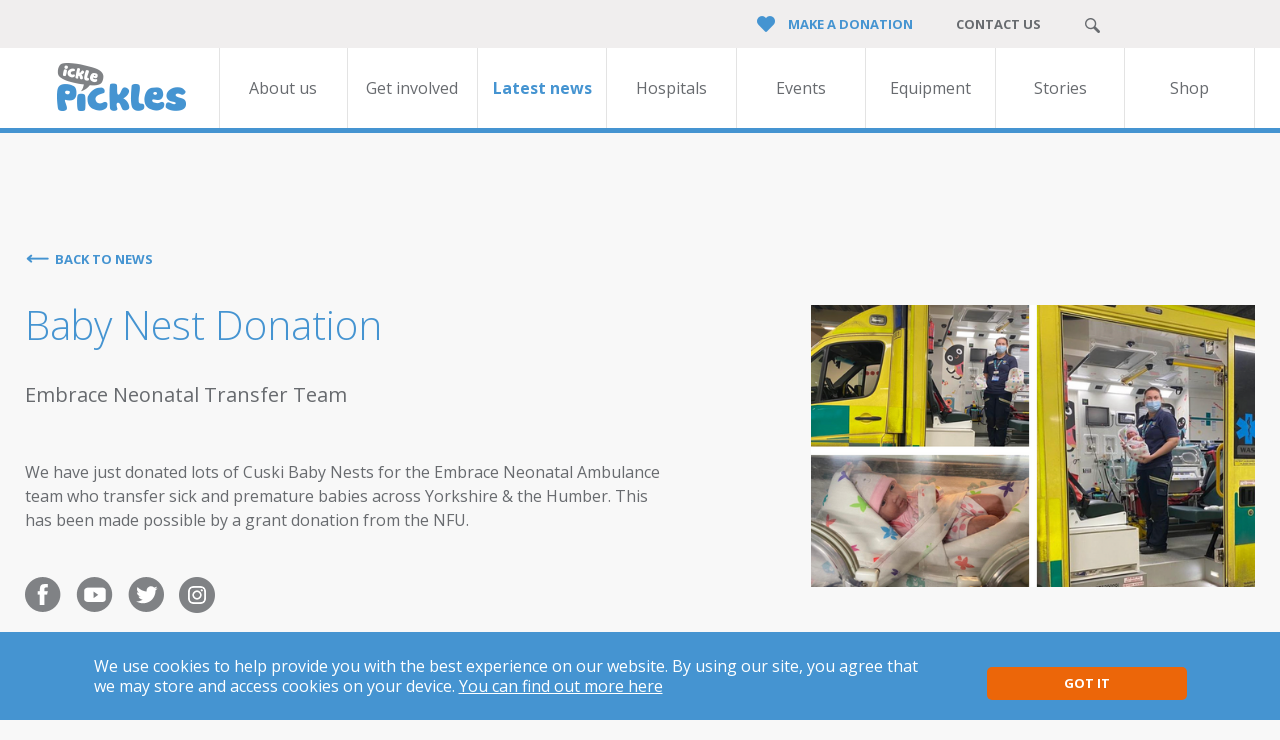

--- FILE ---
content_type: text/html; charset=UTF-8
request_url: https://www.icklepickles.org/news/baby-nest-donation
body_size: 7977
content:
<!DOCTYPE html>
<html lang="en" class="">

<head>
        <!-- Google Tag Manager -->
    <script>
        (function(w, d, s, l, i) {
            w[l] = w[l] || [];
            w[l].push({
                'gtm.start': new Date().getTime(),
                event: 'gtm.js'
            });
            var f = d.getElementsByTagName(s)[0],
                j = d.createElement(s),
                dl = l != 'dataLayer' ? '&l=' + l : '';
            j.async = true;
            j.src =
                'https://www.googletagmanager.com/gtm.js?id=' + i + dl;
            f.parentNode.insertBefore(j, f);
        })(window, document, 'script', 'dataLayer', 'GTM-MXKPVQM');
    </script>
    <!-- End Google Tag Manager -->
        <title>    Baby Nest Donation
</title>
    <link rel="canonical" href="https://www.icklepickles.org/news/baby-nest-donation" />
    <meta charset="utf-8" />
    <meta name="viewport" content="width=device-width, initial-scale=1" />
            <meta name="description" content="We have just donated lots of Cuski Baby Nests for the Embrace Neonatal Ambulance team who transfer sick and premature babies across Yorkshire &amp; the Humber. This has been made possible by a grant donation from the NFU.">
<meta name="author" content="Ickle Pickles">

<!-- Twitter tags-->
<meta name="twitter:card" content="summary"/>
<meta name="twitter:site" content="@icklepickles"/>
<meta name="twitter:title" content="Baby Nest Donation"/>
<meta name="twitter:description" content="We have just donated lots of Cuski Baby Nests for the Embrace Neonatal Ambulance team who transfer sick and premature babies across Yorkshire &amp; the Humber. This has been made possible by a grant donation from the NFU."/>
<meta name="twitter:image" content="https://www.icklepickles.org/uploads/news/rsz_embrace_all.png"/>
<!-- End of twitter -->

<!-- Start of Facebook tags -->
<meta property="og:title" content="Baby Nest Donation"/>
<meta property="og:description" content="We have just donated lots of Cuski Baby Nests for the Embrace Neonatal Ambulance team who transfer sick and premature babies across Yorkshire &amp; the Humber. This has been made possible by a grant donation from the NFU."/>
<meta property="og:image" content="https://www.icklepickles.org/uploads/news/rsz_embrace_all.png"/>
<meta property="og:type" content="website"/>
<meta property="og:url" content="https://www.icklepickles.org/news/baby-nest-donation"/>
<meta property="og:type"content=""/>
<meta property="og:locale"content=""/>
<!-- End of Facebook tags -->
    <link rel="stylesheet" href="/frontend/css/index.css" />
    <link rel="stylesheet" href="/frontend/css/colorbox.css" />
    <meta name="csrf-token" content="OuRsNMXzSwSXUaNrheXdVPykH8HAuZVDGwFgdzjs">
    <link rel="stylesheet" href="https://use.fontawesome.com/releases/v5.2.0/css/all.css" integrity="sha384-hWVjflwFxL6sNzntih27bfxkr27PmbbK/iSvJ+a4+0owXq79v+lsFkW54bOGbiDQ" crossorigin="anonymous">
    <link rel="stylesheet" href="https://fonts.googleapis.com/css?family=Open+Sans:300,300i,400,400i,600,600i,700,700i,800,800i&amp;subset=cyrillic" />
        <link rel="shortcut icon" href="/frontend/images/icklepickles_fav_2Xe_icon.ico">

    <!-- Global site tag (gtag.js) - Google Ads: 971251507 -->
    <script async src="https://www.googletagmanager.com/gtag/js?id=AW-971251507"></script>

    <script>
        window.dataLayer = window.dataLayer || [];

        function gtag() {
            dataLayer.push(arguments);
        }
        gtag('js', new Date());
        gtag('config', 'AW-971251507');
    </script>

    <!-- Event snippet for Website sale conversion page -->
    <script>
        gtag('event', 'conversion', {
            'send_to': 'AW-971251507/IxvZCMeZ0sQCELO-kM8D',
            'transaction_id': ''
        });
    </script>

    <style>
			.cta[data-cta] {
				margin-top: 0 !important;
				padding: 0 !important;
			}

			.ml-form-embedContainer {
				padding-top: 2rem;
			}

			.ml-form-embedContainer h4 {
				color: #686b6f;
				font-size: 0.875rem;
				font-weight: bold;
			}

			.ml-form-embedContainer p {
				padding-top: 1rem;
			}

			.ml-form-embedContainer input {
				width: 100%;
				border: 1px solid #7b7979;
				border-radius: 5px;
				padding: 5px;
				font-size: 0.9rem;
				font-family: inherit;
				font-weight: 300;
				color: #7b7979;
				box-shadow: inset 0 0 10px #fbfbfb;
				margin-top: 10px;
			}

			.ml-form-embedContainer button {
				font-size: 0.8125rem;
				background: #ec6609;
				color: #fff;
				font-weight: bold;
				border-radius: 5px;
				padding: 5px 1rem;
				display: inline-block;
				text-transform: uppercase;
				text-align: center;
				margin-top: 1rem;
			}

			.cta[data-cta] .cta-link	 {
				display: inline-block !important;
				font-size: 0.8125rem !important;
				color: #fff !important;
				font-weight: bold !important;
				text-transform: uppercase !important;
				padding: 15px 50px !important;
			}

			.menu li:first-child span {
					display: inline-block !important;
					padding-top: 10px;
			}

			@media(min-width: 768px) {
					.menu li:first-child span {
							padding-top: 0;
					}
			}
    </style>
</head>


<body>
        <!-- Google Tag Manager (noscript) -->
    <noscript><iframe src="https://www.googletagmanager.com/ns.html?id=GTM-MXKPVQM" height="0" width="0" style="display:none;visibility:hidden"></iframe></noscript>
    <!-- End Google Tag Manager (noscript) -->
            <div class="container">
        <header class="header">
            <div class="row">
                <div class="wrap">
                    <ul class="menu">
                        <li>
    <a href=" https://theicklepickles.enthuse.com/profile " target="_blank" title="Make a donation">
        <img src="/frontend/images/heart.png" alt="Make a donation" class="donation-desktop" />
        <img src="/frontend/images/heart-mobile.png" alt="Make a donation" class="donation-mobile" />
        <span>Make a donation</span>
    </a>
</li>
<li class="login"><a href="/login" title="Login">Login</a></li>
<li><a href="/contact-us" title="Contact us">Contact us</a></li>
<li>
    <a href="javascript:focusSearch()" title="Search">
        <img src="/frontend/images/search.png" alt="Search" />
    </a>
    <input type="text" name="search" id="searchMe" onkeypress="window.search(event)" value="" />
</li>                    </ul>
                </div>
            </div>

            <div class="row">
                <div class="wrap">
                    <div class="logo">
                        <a href="/" title="IcklePickles &mdas; Homepage">
                            <img src="/frontend/images/logo.png" alt="IcklePickles Homepage"/>
                        </a>
                    </div>

                    <nav class="navigation">
                        <ul>
                                                                                                                                        
                                        <li >
                                            <a href="https://www.icklepickles.org/about-us" title="About us ">About us </a>
                                                                                            <div class="dropdown">
                                                    <div class="inner">
                                                        <ol class="submenu">
                                                                                                                            <li>
                                                                                                                                        <a href="https://www.icklepickles.org/about-us#about_us___our_work"
                                                                       title="Our work">Our work</a>
                                                                </li>
                                                                                                                            <li>
                                                                                                                                        <a href="https://www.icklepickles.org/about-us#about_us___equipment_we_fund"
                                                                       title="Equipment we fund">Equipment we fund</a>
                                                                </li>
                                                                                                                            <li>
                                                                                                                                        <a href="https://www.icklepickles.org/about-us#about_us___neonatal_units_we_support_module"
                                                                       title="Neonatal units we support">Neonatal units we support</a>
                                                                </li>
                                                                                                                            <li>
                                                                                                                                        <a href="https://www.icklepickles.org/about-us#about_us___how_we_build_fundraising_partnerships_module"
                                                                       title="Building fundraising partnerships">Building fundraising partnerships</a>
                                                                </li>
                                                                                                                            <li>
                                                                                                                                        <a href="https://www.icklepickles.org/about-us#corporate_sponsors_supporters"
                                                                       title="Corporate sponsors &amp; supporters ">Corporate sponsors &amp; supporters </a>
                                                                </li>
                                                                                                                    </ol>
                                                                                                                                                                            <img src="../uploads/General/IP_skydive_group.jpg" style="max-width: 420px;"
                                                                 alt="About us">
                                                                                                        <!--<img src="/frontend/images/header-dropdown-pic.png" alt="About us" />-->
                                                    </div>
                                                </div>
                                                                                    </li>
                                                                            
                                        <li >
                                            <a href="https://www.icklepickles.org/get-involved" title="Get involved ">Get involved </a>
                                                                                            <div class="dropdown">
                                                    <div class="inner">
                                                        <ol class="submenu">
                                                                                                                            <li>
                                                                                                                                        <a href="https://www.icklepickles.org/get-involved#get_involved__be_a_neohero"
                                                                       title="Be a NeoHero">Be a NeoHero</a>
                                                                </li>
                                                                                                                            <li>
                                                                                                                                        <a href="https://www.icklepickles.org/get-involved#get_involved__volunteer"
                                                                       title="Register as a volunteer">Register as a volunteer</a>
                                                                </li>
                                                                                                                            <li>
                                                                                                                                        <a href="https://www.icklepickles.org/get-involved#get_involved___nominate"
                                                                       title="Nominate us as your charity">Nominate us as your charity</a>
                                                                </li>
                                                                                                                            <li>
                                                                                                                                        <a href="https://www.icklepickles.org/get-involved#get_involved_become_a_friend_of_the_charity"
                                                                       title="Become a friend of the charity ">Become a friend of the charity </a>
                                                                </li>
                                                                                                                            <li>
                                                                                                                                        <a href="https://www.icklepickles.org/get-involved#get_involved___set_up_a_regular_donation"
                                                                       title="Set up a regular donation ">Set up a regular donation </a>
                                                                </li>
                                                                                                                            <li>
                                                                                                                                        <a href="https://www.icklepickles.org/get-involved#get_involved___fundraise_for_your_neonatal_unit"
                                                                       title="Fundraise for your NNU ">Fundraise for your NNU </a>
                                                                </li>
                                                                                                                            <li>
                                                                                                                                        <a href="https://www.icklepickles.org/get-involved#get_involved__how_to_set_up_online_fundraising"
                                                                       title="Set up online fundraising ">Set up online fundraising </a>
                                                                </li>
                                                                                                                            <li>
                                                                                                                                        <a href="https://subscribepage.io/icklenewssubscribe"
                                                                       title="Subscribe to our newsletter ">Subscribe to our newsletter </a>
                                                                </li>
                                                                                                                    </ol>
                                                                                                                                                                            <img src="../uploads/Events/63937.jpg" style="max-width: 420px;"
                                                                 alt="About us">
                                                                                                        <!--<img src="/frontend/images/header-dropdown-pic.png" alt="About us" />-->
                                                    </div>
                                                </div>
                                                                                    </li>
                                                                            
                                        <li class=active>
                                            <a href="https://www.icklepickles.org/news" title="Latest news ">Latest news </a>
                                                                                    </li>
                                                                            
                                        <li >
                                            <a href="https://www.icklepickles.org/hospitals" title="Hospitals ">Hospitals </a>
                                                                                    </li>
                                                                            
                                        <li >
                                            <a href="https://www.icklepickles.org/events" title="Events ">Events </a>
                                                                                    </li>
                                                                            
                                        <li >
                                            <a href="https://www.icklepickles.org/kitmates" title="Equipment">Equipment</a>
                                                                                    </li>
                                                                            
                                        <li >
                                            <a href="https://www.icklepickles.org/stories" title="Stories ">Stories </a>
                                                                                    </li>
                                                                            
                                        <li >
                                            <a href="https://shop.icklepickles.org" title="Shop ">Shop </a>
                                                                                    </li>
                                                                                                                        </ul>
                    </nav>

                    <div class="hamburger">
                        <img src="/frontend/images/hamburger.png" alt="Click to see menu"/>
                        <img src="/frontend/images/close.png" alt="Close menu" class="close"/>
                    </div>
                </div>
            </div>
            <div class="row mobile">
                <ul class="mobile-menu">
                                                                        <li>
                                <div class="url">
                                    <a href="https://www.icklepickles.org/about-us" class="  submenu "
                                       title="About us ">About us </a>

                                                                            <span class="open-submenu  has-dropdown ">
                            <img src="/frontend/images/top-arr-up.png" alt="top-arr-up" class="default"/>
                            <img src="/frontend/images/top-arr-down.png" alt="top-arr-down" class="open"/>
                        </span>
                                                                    </div>
                                                                    <div class="dropdown">
                                                                                    <a href="https://www.icklepickles.org/about-us#about_us___our_work" title="Our work">Our work</a>
                                                                                    <a href="https://www.icklepickles.org/about-us#about_us___equipment_we_fund" title="Equipment we fund">Equipment we fund</a>
                                                                                    <a href="https://www.icklepickles.org/about-us#about_us___neonatal_units_we_support_module" title="Neonatal units we support">Neonatal units we support</a>
                                                                                    <a href="https://www.icklepickles.org/about-us#about_us___how_we_build_fundraising_partnerships_module" title="Building fundraising partnerships">Building fundraising partnerships</a>
                                                                                    <a href="https://www.icklepickles.org/about-us#corporate_sponsors_supporters" title="Corporate sponsors &amp; supporters ">Corporate sponsors &amp; supporters </a>
                                                                            </div>
                                                            </li>
                                                    <li>
                                <div class="url">
                                    <a href="https://www.icklepickles.org/get-involved" class="  submenu "
                                       title="Get involved ">Get involved </a>

                                                                            <span class="open-submenu  has-dropdown ">
                            <img src="/frontend/images/top-arr-up.png" alt="top-arr-up" class="default"/>
                            <img src="/frontend/images/top-arr-down.png" alt="top-arr-down" class="open"/>
                        </span>
                                                                    </div>
                                                                    <div class="dropdown">
                                                                                    <a href="https://www.icklepickles.org/get-involved#get_involved__be_a_neohero" title="Be a NeoHero">Be a NeoHero</a>
                                                                                    <a href="https://www.icklepickles.org/get-involved#get_involved__volunteer" title="Register as a volunteer">Register as a volunteer</a>
                                                                                    <a href="https://www.icklepickles.org/get-involved#get_involved___nominate" title="Nominate us as your charity">Nominate us as your charity</a>
                                                                                    <a href="https://www.icklepickles.org/get-involved#get_involved_become_a_friend_of_the_charity" title="Become a friend of the charity ">Become a friend of the charity </a>
                                                                                    <a href="https://www.icklepickles.org/get-involved#get_involved___set_up_a_regular_donation" title="Set up a regular donation ">Set up a regular donation </a>
                                                                                    <a href="https://www.icklepickles.org/get-involved#get_involved___fundraise_for_your_neonatal_unit" title="Fundraise for your NNU ">Fundraise for your NNU </a>
                                                                                    <a href="https://www.icklepickles.org/get-involved#get_involved__how_to_set_up_online_fundraising" title="Set up online fundraising ">Set up online fundraising </a>
                                                                                    <a href="https://subscribepage.io/icklenewssubscribe" title="Subscribe to our newsletter ">Subscribe to our newsletter </a>
                                                                            </div>
                                                            </li>
                                                    <li>
                                <div class="url">
                                    <a href="https://www.icklepickles.org/news" class=" "
                                       title="Latest news ">Latest news </a>

                                                                    </div>
                                                            </li>
                                                    <li>
                                <div class="url">
                                    <a href="https://www.icklepickles.org/hospitals" class=" "
                                       title="Hospitals ">Hospitals </a>

                                                                    </div>
                                                            </li>
                                                    <li>
                                <div class="url">
                                    <a href="https://www.icklepickles.org/events" class=" "
                                       title="Events ">Events </a>

                                                                    </div>
                                                            </li>
                                                    <li>
                                <div class="url">
                                    <a href="https://www.icklepickles.org/kitmates" class=" "
                                       title="Equipment">Equipment</a>

                                                                    </div>
                                                            </li>
                                                    <li>
                                <div class="url">
                                    <a href="https://www.icklepickles.org/stories" class=" "
                                       title="Stories ">Stories </a>

                                                                    </div>
                                                            </li>
                                                    <li>
                                <div class="url">
                                    <a href="https://shop.icklepickles.org" class=" "
                                       title="Shop ">Shop </a>

                                                                    </div>
                                                            </li>
                                                            </ul>
            </div>
        </header>
        <main class="main">
                <div class="details">
        <div class="back">
            <div class="wrap">
                <a href="/news" title="Back to News">Back to News</a>
            </div>
        </div>
        <div class="wrap">
                            <div class="bxslider">
                                            <div class="image">
                            <img src="https://www.icklepickles.org/uploads/news/rsz_embrace_all.png" alt="Baby Nest Donation">
                        </div>
                                                                <style>
                            .bx-controls,
                            .bx-clone {
                                display: none;
                            }

                            .bx-wrapper {
                                pointer-events: none;
                            }
                        </style>
                                    </div>
                        <article class="info">
                <h1>Baby Nest Donation</h1>
                <div class="meta">Embrace Neonatal Transfer Team</div>
                                <p>We have just donated lots of Cuski Baby Nests for the Embrace Neonatal Ambulance team who transfer sick and premature babies across Yorkshire &amp; the Humber. This has been made possible by a grant donation from the NFU.</p>
                                <div class="social">
    <span><strong>Social</strong></span>
            <a href="https://www.facebook.com/IcklePicklesCharity/" title="Facebook" target="_blank">
            <img class="normal-state" src="/frontend/images/fb.png" alt="Facebook" />
            <img class="on-hover" src="/frontend/images/fb-active.png" alt="Facebook" />
        </a>
    
            <a href="https://www.youtube.com/user/icklepicklescc" title="Youtube" target="_blank">
            <img class="normal-state" src="/frontend/images/yt.png" alt="Youtube" />
            <img class="on-hover" src="/frontend/images/yt-active.png" alt="Youtube" />
        </a>
    
            <a href="https://twitter.com/IcklePickles" title="Twitter" target="_blank">
            <img class="normal-state" src="/frontend/images/twitter.png" alt="Twitter" />
            <img class="on-hover" src="/frontend/images/twit-active.png" alt="Twitter" />
        </a>
    
            <a href="https://www.instagram.com/icklepicklescharity/" title="Instagram" target="_blank">
            <img class="normal-state" src="/frontend/images/i-grey.png" alt="Instagram" />
            <img class="on-hover" src="/frontend/images/i-blue.png" alt="Instagram" />
        </a>
    </div>            </article>

                            <aside class="images">
                                            <img src="https://www.icklepickles.org/uploads/news/rsz_embrace_all.png" alt="Baby Nest Donation" />
                                        <div class="caption"></div>
                </aside>
                    </div>
    </div>

    <div class="news-feed-image" style="display:none;">
        <div class="appeals-slider">
                                                                                    </div>
    </div>
    <div class="news-feed">
        <div class="wrap">
            <h2>Other News</h2>
            <div class="news-feed-posts">
                                    <div class="news-feed-post">
                        <a href="/news/christmas-appeal-2025" title="Spread Holiday Cheer by Supporting Our Neonatal Unit">
                            <div class="image">
                                                                                                                                                        <img src="https://www.icklepickles.org/uploads/news/Xmas appeal - first post.webp" alt="Spread Holiday Cheer by Supporting Our Neonatal Unit">
                                                                                            </div>
                    </a>
                    <h3>Spread Holiday Cheer by Supporting Our Neonatal Unit</h3>
                    <p>Give a present to your neonatal unit this Christmas </p>
                    <div class="link">
                        <a href="/news/christmas-appeal-2025" title="View ">View </a>
                    </div>
                </div>
                                <div class="news-feed-post">
                        <a href="/news/leave-for-every-loss" title="Ickle Pickles Joins the Miscarriage Association&rsquo;s Leave for Every Loss Campaign">
                            <div class="image">
                                                                                                                                                        <img src="https://www.icklepickles.org//uploads/news/leave-for-every-loss (1).webp" alt="Ickle Pickles Joins the Miscarriage Association&rsquo;s Leave for Every Loss Campaign">
                                                                                            </div>
                    </a>
                    <h3>Ickle Pickles Joins the Miscarriage Association&rsquo;s Leave for Every Loss Campaign</h3>
                    <p>Take part in the public consultation on bereavement leave</p>
                    <div class="link">
                        <a href="/news/leave-for-every-loss" title="View ">View </a>
                    </div>
                </div>
                                <div class="news-feed-post">
                        <a href="/news/cms-partnership-2025" title="How Central Medical Supplies empowers Ickle Pickles">
                            <div class="image">
                                                                                                                                                        <img src="https://www.icklepickles.org//uploads/news/Press release - CMS - suggested photos (500 x 500 px) (1).webp" alt="How Central Medical Supplies empowers Ickle Pickles">
                                                                                            </div>
                    </a>
                    <h3>How Central Medical Supplies empowers Ickle Pickles</h3>
                    <p>A partnership making a BIG difference</p>
                    <div class="link">
                        <a href="/news/cms-partnership-2025" title="View ">View </a>
                    </div>
                </div>
                    </div>
    </div>
</div>
<div class="tips double">
    <div class="box blue">
        <img src="/frontend/images/transparent-heart.png" alt="Want to get started?" />

        <h2>Get in touch today</h2>
        <p>to discuss how we could raise funds for your NNU</p>
        <p><a href="https://www.icklepickles.org/contact-us" title="Contact ickle pickles">contact ickle pickles</a></p>
    </div>

    <div class="box pink">
        <img src="/frontend/images/transparent-heart.png" alt="Already doing a challenge?" />

        <h2>If you’re asking “what can i do?”</h2>
        <p>you can volunteer, fundraise or become an ambassador</p>
        <p><a href="https://www.icklepickles.org/get-involved" title="Learn more">learn more</a></p>
    </div>
</div>

        </main>
        <footer class="footer">
    <div class="row">
        <div class="wrap">
            <div class="footer-logo">
                <a href="/" title="IcklePickle &mdash; Homepage">
                    <img src="/frontend/images/footer-logo.png" alt="IcklePickle &mdash; Homepage" />
                </a>
            </div>

                        
            <div class="links">
                <a href="https://www.icklepickles.org/about-us" title="About us"><strong>About us</strong></a>
                                                <a href="https://www.icklepickles.org/about-us#about_us___our_work" title="Our work">Our work</a>
                                <a href="https://www.icklepickles.org/about-us#about_us___equipment_we_fund" title="Equipment we fund">Equipment we fund</a>
                                <a href="https://www.icklepickles.org/about-us#about_us___neonatal_units_we_support_module" title="Neonatal units we support ">Neonatal units we support </a>
                                <a href="https://www.icklepickles.org/about-us#about_us___how_we_build_fundraising_partnerships_module" title="Building fundraising partnerships">Building fundraising partnerships</a>
                                <a href="https://www.icklepickles.org/about-us#corporate_sponsors_supporters" title="Corporate sponsors &amp; supporters">Corporate sponsors &amp; supporters</a>
                                <a href="https://www.icklepickles.org/contact-us" title="Contact Us ">Contact Us </a>
                                <a href="https://www.icklepickles.org/privacy-policy" title="Privacy Policy ">Privacy Policy </a>
                                <a href="https://www.icklepickles.org/fundraising-policy" title="Fundraising Policy ">Fundraising Policy </a>
                                            </div>
            
            <div class="links">
                <a href="https://www.icklepickles.org/get-involved" title="Get involved "><strong>Get involved </strong></a>
                                                <a href="https://www.icklepickles.org/get-involved#get_involved__be_a_neohero" title="Be a NeoHero">Be a NeoHero</a>
                                <a href="https://www.icklepickles.org/get-involved#get_involved__volunteer" title="Register as a volunteer">Register as a volunteer</a>
                                <a href="https://www.icklepickles.org/get-involved#get_involved___nominate" title="Nominate us as charity of the year">Nominate us as charity of the year</a>
                                <a href="https://www.icklepickles.org/get-involved#get_involved_become_a_friend_of_the_charity" title="Become a friend of the charity">Become a friend of the charity</a>
                                <a href="https://www.icklepickles.org/get-involved#get_involved___set_up_a_regular_donation" title="Set up a regular donation ">Set up a regular donation </a>
                                <a href="https://www.icklepickles.org/get-involved#get_involved___fundraise_for_your_neonatal_unit" title="Fundraise for your NNU">Fundraise for your NNU</a>
                                <a href="https://www.icklepickles.org/get-involved#get_involved__how_to_set_up_online_fundraising" title="Set up online fundraising ">Set up online fundraising </a>
                                <a href="https://subscribepage.io/icklenewssubscribe" title="Subscribe to our newsletter ">Subscribe to our newsletter </a>
                                            </div>
                        
						<div>
           	 <div class="social">
    <span><strong>Social</strong></span>
            <a href="https://www.facebook.com/IcklePicklesCharity/" title="Facebook" target="_blank">
            <img class="normal-state" src="/frontend/images/fb.png" alt="Facebook" />
            <img class="on-hover" src="/frontend/images/fb-active.png" alt="Facebook" />
        </a>
    
            <a href="https://www.youtube.com/user/icklepicklescc" title="Youtube" target="_blank">
            <img class="normal-state" src="/frontend/images/yt.png" alt="Youtube" />
            <img class="on-hover" src="/frontend/images/yt-active.png" alt="Youtube" />
        </a>
    
            <a href="https://twitter.com/IcklePickles" title="Twitter" target="_blank">
            <img class="normal-state" src="/frontend/images/twitter.png" alt="Twitter" />
            <img class="on-hover" src="/frontend/images/twit-active.png" alt="Twitter" />
        </a>
    
            <a href="https://www.instagram.com/icklepicklescharity/" title="Instagram" target="_blank">
            <img class="normal-state" src="/frontend/images/i-grey.png" alt="Instagram" />
            <img class="on-hover" src="/frontend/images/i-blue.png" alt="Instagram" />
        </a>
    </div>

							<div id="mlb2-3491484" class="ml-form-embedContainer ml-subscribe-form ml-subscribe-form-3491484">
								<div class="ml-form-align-center ">
									<div class="ml-form-embedWrapper embedForm">




										<div class="ml-form-embedBody ml-form-embedBodyDefault row-form">

											<div class="ml-form-embedContent" style=" ">

												<h4 style="color: #f287b7;">Get some Ickle news</h4>
												<p><span>Regular updates from the charity in your inbox </span></p>

											</div>

											<form class="ml-block-form" action="https://assets.mailerlite.com/jsonp/292704/forms/79999655700596337/subscribe" data-code="" method="post" target="_blank">
												<div class="ml-form-formContent">



													<div class="ml-form-fieldRow ">
														<div class="ml-field-group ml-field-name ml-validate-required">




															<!-- input -->
															<input aria-label="name" aria-required="true" type="text" class="form-control" data-inputmask="" name="fields[name]" placeholder="First name" autocomplete="name">
															<!-- /input -->

															<!-- textarea -->

															<!-- /textarea -->

															<!-- select -->

															<!-- /select -->

															<!-- checkboxes -->

															<!-- /checkboxes -->

															<!-- radio -->

															<!-- /radio -->

															<!-- countries -->

															<!-- /countries -->





														</div>
													</div><div class="ml-form-fieldRow ml-last-item">
														<div class="ml-field-group ml-field-email ml-validate-email ml-validate-required">




															<!-- input -->
															<input aria-label="email" aria-required="true" type="email" class="form-control" data-inputmask="" name="fields[email]" placeholder="Your email address" autocomplete="email">
															<!-- /input -->

															<!-- textarea -->

															<!-- /textarea -->

															<!-- select -->

															<!-- /select -->

															<!-- checkboxes -->

															<!-- /checkboxes -->

															<!-- radio -->

															<!-- /radio -->

															<!-- countries -->

															<!-- /countries -->





														</div>
													</div>

												</div>



												<!-- Privacy policy -->

												<!-- /Privacy policy -->



												<div class="ml-form-interestGroupsRow ml-block-groups ml-validate-required">

													<div class="ml-form-interestGroupsRowCheckbox last-group" style="display:none;">
														<label>
															<input type="hidden" name="groups[]" value="78901939764463487" checked="checked">

															<div class="label-description">Website contact form</div>
														</label>


													</div>

												</div>









												<input type="hidden" name="ml-submit" value="1">

												<div class="ml-form-embedSubmit">

													<button type="submit" class="primary">Subscribe</button>

													<button disabled="disabled" style="display: none;" type="button" class="loading">
														<div class="ml-form-embedSubmitLoad"></div>
														<span class="sr-only">Loading...</span>
													</button>
												</div>


												<input type="hidden" name="anticsrf" value="true">
											</form>
										</div>

										<div class="ml-form-successBody row-success" style="display: none">

											<div class="ml-form-successContent">

												<h4>Success!</h4>
												<p style="text-align: center;"><br></p>
												<p style="text-align: center;"><span style="color: rgb(64, 156, 255);">Thank you for subscribing to Ickle News.&nbsp;Your support is invaluable to us.&nbsp;</span></p>
												<p style="text-align: center;"><span style="color: rgb(64, 156, 255);">A welcome message is on its way to your inbox now.&nbsp;Please check your junk folder if you don't get it soon.</span> </p>

											</div>

										</div>
									</div>
								</div>
							</div>





							<script>
								function ml_webform_success_3491484() {
									var $ = ml_jQuery || jQuery;
									$('.ml-subscribe-form-3491484 .row-success').show();
									$('.ml-subscribe-form-3491484 .row-form').hide();
								}
							</script>


							<script src="https://groot.mailerlite.com/js/w/webforms.min.js?v300817f630ad0e957914d0b28a2b6d78" type="text/javascript"></script>



						</div>

        </div>
    </div>

    <div class="row">
                <p>The Ickle Pickles Children's Charity is funded entirely by voluntary contributions from organisations and individuals.</p>
<p>&copy; The Ickle Pickles Children's Charity 2023</p>
<p>Registered charity no: 1129763 ( England &amp; Wales)</p>
<p>The Ickle Pickle Partnership Ltd is a company limited by guarantee and is registered in England and Wales under company number 06831065</p>
            </div>
</footer>    </div>
    <script src="//code.jquery.com/jquery-2.2.4.min.js"></script>
    <script src="//code.jquery.com/ui/1.12.1/jquery-ui.js"></script>

    <script src="/frontend/scripts/jquery.bxslider.min.js"></script>
    <script src="/frontend/scripts/jquery.colorbox-min.js"></script>
    <script src="/frontend/scripts/index.js"></script>
    <script>
        $(document).ready(function() {
            $('.target-disable').colorbox({
                iframe: true,
                innerWidth: 640,
                innerHeight: 390
            });
            $('.youtube').colorbox({
                iframe: true,
                width: '100%',
                height: '100%',
                maxWidth: '640px',
                maxHeight: '390px'
            });
        });
    </script>

    <script type="text/javascript" src="/frontend/scripts/main.js"></script>
    <script>
    $(function() {
        $(".news-feed-post").hide();
        $(".news-feed-post").slice(0, 6).show();
        if ($(".news-feed-post:hidden").length == 0) {
            $("#loadMore").fadeOut('slow');
        }
        $("#loadMore").on('click', function(e) {
            e.preventDefault();
            $(".news-feed-post:hidden").slice(0, 3).slideDown();
            if ($(".news-feed-post:hidden").length == 0) {
                $("#loadMore").fadeOut('slow');
            }
            $('html,body').animate({
                scrollTop: $(this).offset().top
            }, 1500);
        });
    });

    $(function() {
        $('.bxslider').bxSlider({
            mode: 'horizontal'
        });
    });
</script>
    <script>
        $(function() {
            $.ajaxSetup({
                headers: {
                    'X-CSRF-TOKEN': $('meta[name="_token"]').attr('content')
                }
            });
        });
        $(document).ready(function() {


            function extract_form_fields(form) {

                var data = {};
                var inputs = "input, text, select, textarea";
                var identifier = 0;

                form.find(inputs).each(function() {

                    if ($(this).attr("type") === "submit")
                        return;

                    if (typeof $(this).attr('name') !== 'undefined') {
                        var key = $(this).attr("name");

                        if (key.match(/(\[\])/g)) {
                            if (identifier === 0) {
                                data[key.replace(/(\[\])/g, '')] = [];
                                identifier++;
                            }
                            if (data[key.replace(/(\[\])/g, '')] === undefined) {
                                data[key.replace(/(\[\])/g, '')] = [];
                            }
                            data[key.replace(/(\[\])/g, '')].push($(this).val());
                        } else {
                            identifier = 0;
                            data[key] = $(this).val();
                        }
                    }
                });
                return data;
            }


            // process the form
            $('.contactform').submit(function(event) {
                event.preventDefault();

                // alert(123);
                // get the form data
                // there are many ways to get this data using jQuery (you can use the class or id also)
                var formData = {
                    'name': $('input[name=name]').val(),
                    'surname': $('input[name=surname]').val(),
                    'email': $('input[name=email]').val(),
                    'message': $('textarea[name=message]').val(),
                    'country': $('input[name=country]').val(),
                    'checkbox1': $('input[name=checkbox1]').prop("checked"),
                    'checkbox2': $('input[name=checkbox2]').prop("checked"),
                    'checkbox3': $('input[name=checkbox3]').prop("checked"),
                    'checkbox4': $('input[name=checkbox4]').prop("checked"),
                    'checkbox5': $('input[name=checkbox5]').prop("checked"),
                    "_token": $('#token').val()
                };

                // data = extract_form_fields('form');
                // console.log(formData);
                // process the form
                $.ajax({
                        type: 'POST', // define the type of HTTP verb we want to use (POST for our form)
                        url: '/content-form', // the url where we want to POST
                        data: formData, // our data object
                        dataType: 'json', // what type of data do we expect back from the server
                        encode: true
                    })
                    // using the done promise callback
                    .done(function(data) {
                        response = $('.form-status');
                        msgTitle = $('#message-title');
                        // log data to the console so we can see
                        if (data !== 'false') {
                            response.css('display', 'block');
                            response.css('display', '');
                            msgTitle.empty();
                            msgTitle.append("Thank you, your message has been sent to the Ickle Pickles. We'll be in touch soon");
                            $('.overlay').css('display', 'block');
                        } else {
                            response.css('display', 'block');
                            response.css('display', '');
                            msgTitle.empty();
                            msgTitle.append('Your message has not been sent.');
                            $('.overlay').css('display', 'block');
                        }

                        // here we will handle errors and validation messages
                    });

                // stop the form from submitting the normal way and refreshing the page

                $(this).closest('form').find("input[type=text], textarea").val("");
            });
        });
    </script>

    <div id="popup">
        <div class="inner">
            <p>We use cookies to help provide you with the best experience on our website. By using our site, you agree that
                we may store and access cookies on your device. <a href="/privacy-policy" style="color: #3f56cc"> You can
                    find out more here</a></p>
            <a href="#" title="Got it" class="cta">Got it</a>
        </div>
    </div>
<script defer src="https://static.cloudflareinsights.com/beacon.min.js/vcd15cbe7772f49c399c6a5babf22c1241717689176015" integrity="sha512-ZpsOmlRQV6y907TI0dKBHq9Md29nnaEIPlkf84rnaERnq6zvWvPUqr2ft8M1aS28oN72PdrCzSjY4U6VaAw1EQ==" data-cf-beacon='{"version":"2024.11.0","token":"ea7ce4f9ee194cba80ff81f0d7df6564","r":1,"server_timing":{"name":{"cfCacheStatus":true,"cfEdge":true,"cfExtPri":true,"cfL4":true,"cfOrigin":true,"cfSpeedBrain":true},"location_startswith":null}}' crossorigin="anonymous"></script>
</body>

</html>

--- FILE ---
content_type: text/css
request_url: https://www.icklepickles.org/frontend/css/index.css
body_size: 7331
content:
html,body,div,span,object,iframe,h1,h2,h3,h4,h5,h6,p,blockquote,pre,abbr,address,cite,code,del,dfn,em,img,ins,kbd,q,samp,small,strong,sub,sup,var,b,i,dl,dt,dd,ol,ul,li,fieldset,form,label,legend,table,caption,tbody,tfoot,thead,tr,th,td,article,aside,canvas,details,figcaption,figure,footer,header,hgroup,nav,section,time,mark,audio,video,menu,summary,main{margin:0;padding:0;border:0;outline:0}*,*:before,*:after{box-sizing:border-box;-webkit-box-sizing:border-box}html{font-size:100%}body{font-family:"Open Sans",sans-serif;font-size:1rem;line-height:1;background:#f8f8f8}nav ul{list-style:none}a{text-decoration:none}table{border-collapse:collapse;border-spacing:0}hr{padding:0;margin:0;text-align:left}input,select,textarea,button{border:0;background:none;padding:0;margin:0;font-family:"Open Sans",sans-serif}input:focus,select:focus,textarea:focus,button:focus{outline:0}h1,h2,h3,h4,h5,h6,label{font-weight:normal}main{display:block}img{max-width:100%}@media only screen{.result-meta{padding-top:10px}.result-meta a{color:#686b6f}.result-meta a:hover{color:#f287b7}.events-single .navigation li:nth-child(5) a{color:#4594d1;font-weight:bold}.events-single .navigation li:hover a{color:#fff}.login{display:none !important}.hide-mobile{display:none}.cta{background:#ec6609;border-radius:5px;color:#fff;display:inline-block;font-size:.8125rem;font-weight:bold;padding:10px 50px;text-align:center;text-transform:uppercase}#popup{background:#4594d1;bottom:0;display:none;left:0;padding:20px;position:fixed;width:100%;z-index:9999}#popup .inner{display:flex;flex-flow:column nowrap;justify-content:space-between;align-items:center;max-width:68.3125rem;margin:0 auto}#popup p{color:#fff;font-size:1rem;line-height:20px;padding-right:0;text-align:center}#popup a{margin-top:15px;max-width:200px;width:100%}#popup a:not(.cta){color:#fff !important;text-decoration:underline}.back{padding-bottom:30px}.back a{font-size:.8125rem;line-height:2rem;font-weight:bold;display:inline-block;text-transform:uppercase;color:#4594d1;background:url(../images/arrow_blue_rotate.png) left center no-repeat;padding-left:30px}}@media only screen and (min-width: 64em){.hide-mobile{display:block}.cta{margin-top:60px}}@media only screen and (min-width: 48em){#popup .inner{flex-flow:row}#popup .inner p{padding-right:50px;text-align:left}}@media only screen{.header{background:#fff;border-bottom:5px solid #4594d1;text-align:center}.header.sticky{overflow-x:hidden;overflow-y:scroll;height:100%}.header.sticky::-webkit-scrollbar-track{-webkit-box-shadow:inset 0 0 6px rgba(0,0,0,.3);background-color:#f5f5f5}.header.sticky::-webkit-scrollbar{width:6px;background-color:#f5f5f5}.header.sticky::-webkit-scrollbar-thumb{background-color:#948f82}.header .row{padding:15px 25px;position:relative}.header .row:first-child{background:#f0eeee}.header .row:first-child.color{background:#948f82}.header .row:first-child.color .donation-desktop{display:none}.header .row:first-child.color .donation-mobile{display:inline-block}.header .row:first-child.color *{color:#fff !important}.header .row.mobile{display:none;padding-left:0;padding-right:0}.header .row.mobile.open{display:block}}@media only screen{.menu{display:flex;flex-flow:row wrap;justify-content:space-between;align-items:flex-start;list-style:none}.menu li{width:33.3%;font-size:0}.menu li img,.menu li span{display:inline-block;vertical-align:middle}.menu li img{margin-right:10px}.menu li img.donation-mobile{display:none}.menu li:nth-child(1){text-align:left}.menu li:nth-child(3){text-align:right;white-space:nowrap}.menu li:first-child a{color:#4594d1}.menu li:first-child span{display:none}.menu li:last-child{display:none}.menu a{font-size:0.8125rem;font-weight:bold;text-transform:uppercase;color:#686b6f}}@media only screen{.navigation{display:none}}@media only screen{.logo{margin:0 auto;max-width:129px}}@media only screen{.hamburger{position:absolute;top:25.5px;right:25px}.hamburger img.hide{display:none}.hamburger img.close{display:none}.hamburger img.close.show{display:block}}@media only screen{.mobile-menu{list-style:none}.mobile-menu li{border-top:1px solid #e3e3e3}.mobile-menu li .open-submenu{cursor:pointer}.mobile-menu li .open-submenu img.default{display:block}.mobile-menu li .open-submenu img.open{display:none}.mobile-menu li.active .open-submenu img.default{display:none}.mobile-menu li.active .open-submenu img.open{display:block}.mobile-menu li.active .dropdown{display:block}.mobile-menu li.active .dropdown a{background-image:none}.mobile-menu li:first-child{border-top:0}.mobile-menu a{font-size:1rem;color:#686b6f;padding-top:30px;padding-bottom:30px;display:block}.mobile-menu .url{position:relative}.mobile-menu .url .open-submenu{position:absolute;right:5%;top:50%;margin-top:-7px;z-index:1000}.mobile-menu .dropdown{padding:45px;text-align:center;display:none;background:#4694d1;background:-moz-linear-gradient(left, #4694d1 0%, #62b1ee 100%);background:-webkit-linear-gradient(left, #4694d1 0%, #62b1ee 100%);background:linear-gradient(to right, #4694d1 0%, #62b1ee 100%);filter:progid:DXImageTransform.Microsoft.gradient( startColorstr="#4694d1", endColorstr="#62b1ee",GradientType=1 )}.mobile-menu .dropdown a{color:#fff;font-weight:600;display:block;padding-top:45px;padding-bottom:0}.mobile-menu .dropdown a:first-child{padding-top:0}}@media only screen{.intro{height:480px;position:relative;overflow:hidden}}@media only screen{.bx-wrapper,.bx-viewport,.slider{height:100%}}@media only screen{.bx-wrapper{position:relative;z-index:1}}@media only screen{.slide{height:100%;background-repeat:no-repeat;background-position:center center;background-size:cover}}@media only screen{.thumbs{width:100%;position:absolute;left:0;top:20px;z-index:2;font-size:0;text-align:center}.thumbs a{display:inline-block;vertical-align:top;border:2px solid transparent}.thumbs .active{border:2px solid #fff}.thumbs .active img{opacity:1}.thumbs img{width:55px;height:30px;opacity:.5}}@media only screen{.copy{width:100%;position:absolute;bottom:0;left:0;z-index:2;text-align:center;padding:30px;background:rgba(226,217,214,.7)}.copy h1{font-size:1.0675rem;color:#4594d1;font-weight:300}.copy p{font-size:0.6666666667rem;padding-top:16.6666666667px;color:#686b6f}.copy .button{font-size:0.5416666667rem;background:#ec6609;color:#fff;font-weight:bold;border-radius:5px;padding:10px;display:inline-block;text-transform:uppercase;text-align:center}}@media only screen{.news{padding:55px 25px 55px 25px;text-align:center}.news h2{font-size:2.5rem;color:#4594d1;font-weight:300}.news .wrap{max-width:68.3125rem;margin:0 auto}}@media only screen{.posts{padding-top:55px;display:none}.posts.mobile{display:block}.posts.mobile .inner{padding-top:30px}.posts.mobile .bx-pager{text-align:center;font-size:0;padding-top:25px}.posts.mobile .bx-pager-item{width:14px;height:14px;display:inline-block;vertical-align:top;margin-right:10px;border:2px solid #4594d1;border-radius:10px}.posts.mobile .bx-pager-item a{width:100%;height:100%;display:block}.posts.mobile .bx-pager-item a.active{background:#4594d1}.posts.mobile .bx-pager-item:last-child{margin-right:0}.posts.mobile .bx-prev,.posts.mobile .bx-next{width:19px;height:33px;display:block;position:absolute;top:20%;font-size:0;display:none}.posts.mobile .bx-prev{background:url(../images/blue-arrow-left.png) left top no-repeat;left:20px}.posts.mobile .bx-next{background:url(../images/blue-arrow-right.png) left top no-repeat;right:20px}}@media only screen{.post{margin-bottom:37.5px}.post .image a{display:none}.post img{width:100%}.post h3{font-weight:600;font-size:1.25rem;color:#686b6f;text-transform:uppercase;padding-top:30px}.post p{font-size:1.125rem;line-height:1.5rem;color:#f287b7;padding-top:20px}}@media only screen{.about{width:100%;display:table;background-repeat:no-repeat;background-position:center top;background-size:cover;position:relative;padding:25px}.about .valign{display:table-cell;vertical-align:middle}.about h2{font-size:2.5rem;font-weight:300;color:#fff}.about p{font-size:1rem;line-height:1.5625rem;color:#fff;padding-top:25px}.about p:first-of-type{font-weight:600}.about .button{font-size:0.8125rem;background:#ec6609;color:#fff;font-weight:bold;border-radius:5px;padding:10px 40px;display:inline-block;text-transform:uppercase;text-align:center}}@media only screen{.news-feed{padding:40px 25px;text-align:center}.news-feed h1,.news-feed h2{font-size:2.5rem;color:#686b6f;font-weight:300}.news-feed p{font-size:1rem;line-height:1.125rem;font-weight:600;padding-top:20px;color:#686b6f}.news-feed .wrap{max-width:81.25rem;margin:0 auto}}@media only screen{.news-feed-posts{padding-top:40px}.news-feed-posts.desktop{display:none}}@media only screen{.load-more .button{margin-top:30px;font-size:0.8125rem;background:#ec6609;color:#fff;font-weight:bold;border-radius:5px;padding:15px 40px;display:inline-block;text-transform:uppercase;text-align:center}}@media only screen{.news-feed-post{border-bottom:1px solid #686b6f;margin-bottom:20px;padding-bottom:10px;text-align:left}.news-feed-post:last-child{border-bottom:0;padding-bottom:0}.news-feed-post h3{font-size:1.5625rem;color:#686b6f;font-weight:300;padding-top:20px}.news-feed-post p{font-size:1rem;color:#686b6f;padding-top:10px}.news-feed-post img{width:100%}.news-feed-post .money{font-size:0;padding-top:15px}.news-feed-post .money .bar{width:145px;height:10px;background:#fff;border:1px solid #ccc;position:relative;margin-right:20px;margin-bottom:5px}.news-feed-post .money .bar span{height:100%;background:#ec6609;position:absolute;left:0;top:0}.news-feed-post .money .amount{font-size:0.75rem;font-weight:bold;color:#686b6f}.news-feed-post .money .amount span.current{color:#ec6609}.news-feed-post .money .bar,.news-feed-post .money .amount{display:inline-block;vertical-align:top}.news-feed-post .link{margin-top:25px}.news-feed-post .link a{font-size:0.8125rem;line-height:2rem;font-weight:bold;display:inline-block;text-transform:uppercase;color:#f287b7;background:url(../images/small-arrow.png) right center no-repeat;padding-right:30px}.news-feed-post .image a{display:none}.news-feed-post .meta{padding-top:15px}.news-feed-post .meta span{color:#4594d1;font-size:1.25rem}.news-feed-post .meta .ref{padding-top:5px;color:#686b6f}.news-feed-post .meta .ref strong{color:#4594d1;font-weight:600}.news-feed-post:nth-child(3n){margin-right:0}}@media only screen{.news-slider .news-feed-post{border-bottom:0;margin-bottom:0;padding-bottom:0}}@media only screen{.appeals .news-feed-posts{padding-top:50px}.appeals .news-feed h1,.appeals .news-feed h2{color:#4594d1}.appeals .news-feed-post .link a{color:#4594d1;background-image:url(../images/arrow_blue.png)}}@media only screen{.filters{padding-top:50px}}@media only screen{.filter{font-size:0;display:flex;flex-flow:row wrap;justify-content:space-between;align-items:flex-start;padding-top:20px}.filter span{font-size:1rem;color:#4594d1;font-weight:bold;text-transform:uppercase;padding-right:45px;padding-bottom:10px}.filter .select{width:100%;background:#fff;font-size:0.75rem;font-weight:600;color:#686b6f;text-align:center;position:relative}.filter .select .all{width:100%;height:100%;display:block;background:url(../images/arr-down.png) 95% center no-repeat;padding:10px 0;border:1px solid #c2c2c2;color:#686b6f}.filter .select ul{list-style:none;position:absolute;width:100%;z-index:1999;border-left:1px solid #c2c2c2;border-right:1px solid #c2c2c2;display:none;left:0;top:38px}.filter .select ul li{padding:10px 0;border-bottom:1px solid #c2c2c2;background:#fff;cursor:pointer}.filter .select ul li:hover{background:#4594d1;color:#fff}.filter .select,.filter span{display:inline-block;vertical-align:middle;align-self:center;-webkit-align-self:center}.filter:first-child{padding-top:0}}@media only screen{.search{width:100%;border-bottom:2px solid #4594d1;text-align:left;font-size:0;padding-bottom:10px}.search input{width:85%;font-size:1rem;font-weight:bold;font-family:"Open Sans",sans-serif;color:#4594d1}.search input::-webkit-input-placeholder{color:#4594d1}.search input::-moz-placeholder{color:#4594d1}.search input:-ms-input-placeholder{color:#4594d1}.search button{width:15%;height:25px;background:url(../images/magnify_glass.png) left top no-repeat;border:0}.search input,.search button{display:inline-block;vertical-align:middle}}@media only screen{.news-feed-image{padding:45px 25px}.news-feed-image .news-feed-post{display:flex;flex-flow:column;justify-content:flex-start;align-items:flex-start}}@media only screen and (max-width: 768px){.news-feed-image .image span{display:none}}@media only screen{.twitter-section{padding:55px 25px;background:#4694d1;background:-moz-linear-gradient(left, #4694d1 0%, #62b1ee 100%);background:-webkit-linear-gradient(left, #4694d1 0%, #62b1ee 100%);background:linear-gradient(to right, #4694d1 0%, #62b1ee 100%);filter:progid:DXImageTransform.Microsoft.gradient( startColorstr="#4694d1", endColorstr="#62b1ee",GradientType=1 )}.twitter-section .wrap{max-width:81.25rem;margin:0 auto}.twitter-section .user{font-size:0}.twitter-section .user img,.twitter-section .user span{display:inline-block;vertical-align:middle}.twitter-section .user span{font-size:0.875rem;font-weight:bold;color:#fff;padding-left:10px}.twitter-section .tweet{padding-top:30px;font-size:1.5625rem;line-height:2.1875rem;color:#fff;word-wrap:break-word}.twitter-section .tweet a{font-weight:300;color:#fff}.twitter-section .date{padding-top:30px}.twitter-section .date a{font-size:0.875rem;font-weight:bold;color:#fff;padding-right:30px;display:inline-block;background:url(../images/small-whte-arrow.png) right center no-repeat}}@media only screen{.message{text-align:center;padding:42.5px 25px 22.5px 25px;background:#fbfbfb}.message h2{font-size:1.875rem;color:#4594d1;font-weight:300}.message h3{font-size:1.25rem;color:#686b6f;padding-top:35px}.message small{display:block;color:#7b7979;font-weight:300;font-size:0.9375rem;padding-top:50px}.message .wrap{max-width:50.9375rem;margin:0 auto}}@media only screen{.form{padding-top:70px}.form input,.form textarea{width:100%;border:1px solid #7b7979;border-radius:5px;padding:15px;text-align:center;font-size:1.125rem;font-weight:300;color:#7b7979;box-shadow:inset 0 0 10px #fbfbfb;margin-bottom:20px}.form input:last-child,.form textarea:last-child{margin-bottom:0}.form textarea{width:100%;height:85px;resize:vertical}.form p{padding-top:30px;font-size:1.0625rem;color:#686b6f;font-weight:300;text-align:left}.form input[type=checkbox]{margin-right:10px;padding:0;width:auto}.form .field{margin-bottom:20px}.form .field:last-child{margin-bottom:0}.form .options{padding-top:30px;text-align:left}.form .options .checkbox:first-child label:first-child{padding-top:0}.form .options .checkbox label{display:flex;flex-flow:row wrap;justify-content:flex-start;align-items:center;padding-top:15px;font-weight:600;color:#686b6f;font-size:1.0625rem}.form .submit{padding-top:50px}.form .submit .button{font-size:0.8125rem;background:#ec6609;color:#fff;font-weight:bold;border-radius:5px;padding:15px 50px;display:inline-block;text-transform:uppercase;text-align:center}}@media only screen{#wrapper{max-width:79.375rem;margin:0 auto;padding:70px 25px}}@media only screen{#login{padding-bottom:70px}}@media only screen{#login h1,#login h2,#register h1,#register h2{color:#4594d1;font-size:2.5rem;font-weight:300;padding-bottom:40px}#login input,#register input{border-bottom:2px solid #4594d1;display:block;font-size:1rem;font-weight:300;padding:10px 0;width:100%}#login input::-webkit-input-placeholder,#register input::-webkit-input-placeholder{color:#4594d1}#login input::-moz-placeholder,#register input::-moz-placeholder{color:#4594d1}#login input:-ms-input-placeholder,#register input:-ms-input-placeholder{color:#4594d1}#login button,#register button{border:2px solid #4594d1;color:#4594d1;display:inline-block;font-size:1rem;font-weight:300;padding:10px 20px;text-transform:uppercase}#login a,#register a{color:#4594d1;border-bottom:2px solid #4594d1;display:inline-block;font-size:1rem;padding-bottom:5px}#login .field,#register .field{padding-bottom:20px}#login .field.action,#register .field.action{display:flex;flex-flow:row wrap;justify-content:space-between;align-items:center}#login .field:last-child,#register .field:last-child{padding-bottom:0}}@media only screen{.overlay{background:rgba(0,0,0,.5);height:100%;left:0;position:fixed;top:0;width:100%;z-index:9998}}@media only screen{.form-status{background-color:#fff;display:flex;flex-flow:row wrap;justify-content:center;align-items:center;left:50%;max-width:100%;padding:50px 20px;position:fixed;text-align:center;top:50%;transform:translate(-50%, -50%);width:90%;z-index:9999}.form-status .title{color:#5a93cc;font-size:30px;font-weight:300;line-height:45px}.form-status .close{background:url(../images/close-modal.png) left top no-repeat;cursor:pointer;display:block;height:15px;position:absolute;right:15px;top:15px;width:15px}}@media only screen{.details{padding:55px 25px}.details .appeals-slider img{width:100%}.details .bx-prev,.details .bx-next{width:19px;height:33px;display:none;position:absolute;top:40%;font-size:0}.details .bx-prev{background:url(../images/orange_arrow_left.png) left top no-repeat;left:0}.details .bx-next{background:url(../images/orange_arrow_right.png) left top no-repeat;right:0}.details .bx-pager{font-size:0;text-align:center;padding-top:25px}.details .bx-pager .bx-pager-item{width:15px;height:15px;display:inline-block;vertical-align:top;margin-right:10px}.details .bx-pager .bx-pager-item a{width:100%;height:100%;display:block;border:2px solid #ec6609;font-size:0;border-radius:10px}.details .bx-pager .bx-pager-item a.active{background:#ec6609}.details .bx-pager .bx-pager-item:last-child{margin-right:0}.details .wrap{max-width:81.25rem;margin:0 auto;position:relative}.details .info{padding-top:45px}.details .info blockquote div{font-size:1rem;color:#686b6f;line-height:1.5rem;padding-bottom:20px}.details .info ul{margin-left:30px}.details .info ul li{font-size:1rem;color:#686b6f;line-height:1.5rem;padding-bottom:20px}.details .info h1,.details .info h2,.details .info h3,.details .info h4{color:#4594d1;font-weight:300;padding-bottom:35px}.details .info h1{font-size:2.5rem}.details .info h2{font-size:2.125rem}.details .info h3{font-size:1.75rem}.details .info h4{font-size:1.375rem}.details .info p{font-size:1rem;color:#686b6f;line-height:1.5rem;padding-bottom:20px}.details .info .meta{font-size:1.25rem;line-height:1.875rem;color:#686b6f;padding-bottom:50px}.details .info .meta strong{font-weight:600}.details .info .address{padding-bottom:40px}.details .info .address span{color:#4594d1;font-weight:600;text-transform:uppercase;padding-bottom:10px;display:block}.details .info .address p{font-size:1.25rem;color:#686b6f}.details .info .date{font-size:0;padding-bottom:50px}.details .info .date span{color:#4594d1;font-size:1rem;font-weight:600;padding-left:10px}.details .info .date img,.details .info .date span{display:inline-block;vertical-align:middle}.details .info .price{padding-top:65px}.details .info .price p{font-size:1.5625rem;font-weight:300;color:#686b6f}.details .info .price strong{color:#4594d1;font-weight:600}.details .info .donate{padding-top:100px}.details .info .donate a{font-size:0.8125rem;background:#ec6609;color:#fff;font-weight:bold;border-radius:5px;padding:12px 60px;display:inline-block;text-transform:uppercase;text-align:center}.details .info .buttons{font-size:0;padding-top:70px}.details .info .buttons a{width:100%;margin-bottom:20px;font-size:0.8125rem;background:#ec6609;color:#fff;font-weight:bold;border-radius:5px;padding:15px 50px;display:inline-block;text-transform:uppercase;text-align:center}.details .info .buttons a:last-child{margin-right:0;margin-bottom:0}.details .info table{display:table}.details .info table td{text-align:left;padding:2% 1%;border:1px solid #43475b;vertical-align:top !important}.details .info table td p{color:#43475b;font-size:0.75rem;line-height:1.1}.details .info table tr:first-child p{font-weight:800}.details .info table tr:first-child td{background-color:#e0e0e0}.details .images{display:none}.details .images img{display:block;margin-top:20px}.details .images img:first-child{margin-top:0}.details .images .caption{color:#4594d1;padding-top:10px}}@media only screen{.status{padding-top:80px}.status h3{font-weight:bold;font-size:1rem;color:#ec6609;text-transform:uppercase;padding-bottom:25px}.status .bar{height:20px;background:#fff;border:1px solid #ccc;position:relative}.status .bar span{height:100%;background:#ec6609;position:absolute;left:0;top:0}.status .amount{padding-top:15px;display:flex;flex-flow:row wrap;justify-content:space-between;align-items:flex-start}.status .amount span{font-size:1rem;color:#686b6f;font-weight:bold}.status .amount span.current{color:#ec6609}}@media only screen{.tips{border-top:1px solid #fff}.tips .box{text-align:center;padding-top:55px;padding-left:10px;padding-right:10px}.tips .box.orange{background:-webkit-linear-gradient(#ed6609 0%, #ee4c19 100%);background:-o-linear-gradient(#ed6609 0%, #ee4c19 100%);background:linear-gradient(#ed6609 0%, #ee4c19 100%)}.tips .box.orange a{color:#ec6609}.tips .box.blue{background:#62b1ee;background:-moz-linear-gradient(top, #62b1ee 0%, #4594d2 100%);background:-webkit-linear-gradient(top, #62b1ee 0%, #4594d2 100%);background:linear-gradient(to bottom, #62b1ee 0%, #4594d2 100%);filter:progid:DXImageTransform.Microsoft.gradient(startColorstr="#62b1ee", endColorstr="#4594d2", GradientType=0)}.tips .box.blue a{color:#4594d1}.tips .box.pink{background:#ffa0ca;background:-moz-linear-gradient(top, #ffa0ca 0%, #f287b7 100%);background:-webkit-linear-gradient(top, #ffa0ca 0%, #f287b7 100%);background:linear-gradient(to bottom, #ffa0ca 0%, #f287b7 100%);filter:progid:DXImageTransform.Microsoft.gradient(startColorstr="#ffa0ca", endColorstr="#f287b7", GradientType=0)}.tips .box.pink a{color:#f287b7}.tips h2{font-size:2.1875rem;color:#fff;font-weight:300;padding-bottom:15px}.tips p{font-size:1.25rem;font-weight:600;color:#fff;padding-bottom:40px}.tips a{display:inline-block;background:#fff;padding:10px 60px;text-transform:uppercase;font-weight:bold;font-size:0.8125rem;border-radius:5px}.tips img{margin-bottom:35px}}@media only screen{.events .news-feed{background:#fff}}@media only screen{.maps{padding-bottom:55px}.maps .map-holder{height:0;overflow:hidden;padding-bottom:56.25%;position:relative}.maps .map-holder.desktop{display:none}.maps .map-container{position:absolute;width:100%;height:100%;left:0;top:0}.maps iframe{position:absolute;top:0;left:0;width:100%;height:100%}}@media only screen{.kit{padding:55px 25px}.kit .wrap{max-width:81.25rem;margin:0 auto;display:flex;flex-flow:column wrap;justify-content:flex-start;align-items:flex-start}.kit h2{font-size:2.5rem;color:#4594d1;font-weight:300;padding-bottom:45px}.kit p{line-height:1.5rem;color:#686b6f;padding-bottom:20px}.kit p:last-child{padding-bottom:0}.kit ol,.kit ul{padding-left:20px;padding-bottom:20px}.kit li{line-height:1.5rem;color:#686b6f;padding-bottom:5px}.kit li:last-child{padding-bottom:0}.kit .meta{font-size:1.25rem;color:#686b6f;padding-bottom:55px}.kit .meta span{color:#4594d1;font-weight:600}.kit .button{font-size:0.8125rem;background:#ec6609;color:#fff;font-weight:bold;border-radius:5px;padding:10px 45px;display:inline-block;text-transform:uppercase;text-align:center;background:#4694d1;background:-moz-linear-gradient(left, #4694d1 0%, #62b1ee 100%);background:-webkit-linear-gradient(left, #4694d1 0%, #62b1ee 100%);background:linear-gradient(to right, #4694d1 0%, #62b1ee 100%);filter:progid:DXImageTransform.Microsoft.gradient( startColorstr="#4694d1", endColorstr="#62b1ee",GradientType=1 )}.kit .desc{order:2;-webkit-order:2}.kit .image{order:1;-webkit-order:1;margin-bottom:60px}.kit .image img{width:100%}.kit .desc,.kit .image{width:100%}.kit .caption{font-style:italic;font-weight:600;color:#4594d1;padding-top:25px}.kit:nth-child(odd){background:#fff}.kit.pink h2,.kit.pink span{color:#f287b7}.kit.orange h2,.kit.orange span{color:#ec6609}.kit.orange .button{background:-webkit-linear-gradient(#ed6609 0%, #ee4c19 100%);background:-o-linear-gradient(#ed6609 0%, #ee4c19 100%);background:linear-gradient(#ed6609 0%, #ee4c19 100%)}.kit.last{padding-bottom:0}}@media only screen{.notice{background:#4694d1;background:-moz-linear-gradient(left, #4694d1 0%, #62b1ee 100%);background:-webkit-linear-gradient(left, #4694d1 0%, #62b1ee 100%);background:linear-gradient(to right, #4694d1 0%, #62b1ee 100%);filter:progid:DXImageTransform.Microsoft.gradient( startColorstr="#4694d1", endColorstr="#62b1ee",GradientType=1 );padding:85px 25px;text-align:center}.notice h1{font-size:2.5rem;font-weight:300;color:#fff}}@media only screen{.banner{height:556px;background-size:cover;background-repeat:no-repeat;background-position:center top}}@media only screen{.text{padding:55px 25px;text-align:center;background:#efefee;border-bottom:2px solid #f7f7da}.text h1{font-size:2.5rem;color:#4594d1;font-weight:300;padding-bottom:40px}.text p{font-size:1rem;line-height:1.5rem;color:#686b6f;padding-bottom:20px}.text p:first-of-type{font-weight:600}.text p:last-of-type{padding-bottom:0}.text .wrap{max-width:54.375rem;margin:0 auto}}@media only screen{.equipment{padding:55px 25px;text-align:center}.equipment h1{padding-bottom:30px}.equipment h2{padding-bottom:30px}.equipment h3{padding-bottom:30px}.equipment h4{padding-bottom:30px}.equipment h5{padding-bottom:30px}.equipment h6{padding-bottom:30px}.equipment.blue h1{color:#4594d1}.equipment.blue h2{color:#4594d1}.equipment.blue h3{color:#4594d1}.equipment.blue h4{color:#4594d1}.equipment.blue h5{color:#4594d1}.equipment.blue h6{color:#4594d1}.equipment.orange h1{color:#ec6609}.equipment.orange h2{color:#ec6609}.equipment.orange h3{color:#ec6609}.equipment.orange h4{color:#ec6609}.equipment.orange h5{color:#ec6609}.equipment.orange h6{color:#ec6609}.equipment .wrap{max-width:83.125rem;margin:0 auto}.equipment .button{font-size:0.8125rem;background:#ec6609;color:#fff;font-weight:bold;border-radius:5px;padding:10px 50px;display:inline-block;text-transform:uppercase;text-align:center}.equipment h2{color:#ec6609;font-size:2.5rem;font-weight:300}.equipment p{line-height:1.5rem;color:#686b6f;padding-bottom:20px}.equipment p:last-of-type{padding-bottom:0}}@media only screen{.stuffs{padding-top:60px;display:none}.stuffs h3{font-size:1.5625rem;color:#686b6f;font-weight:300;padding-bottom:45px}.stuffs span{color:#686b6f;line-height:1.125rem;display:block;padding-bottom:45px}.stuffs span:last-child{padding-bottom:0}.stuffs a{color:#ec6609;font-weight:600}.stuffs .column{width:31.5789473684%;margin-right:2.4060150376%;margin-bottom:32px}.stuffs .column:nth-child(3n){margin-right:0}.stuffs .image{height:235px;margin-bottom:55px;overflow:hidden;position:relative}.stuffs .image img{height:100%;max-width:none;position:absolute;left:50%;top:50%;transform:translate(-50%, -50%);-webkit-transform:translate(-50%, -50%)}.stuffs .price{color:#ec6609;font-weight:600}}@media only screen{.equipment .bx-wrapper{position:relative}.equipment .bx-wrapper .stuffs{padding-top:0;margin-top:60px;display:block}.equipment .bx-prev,.equipment .bx-next{width:19px;height:33px;display:block;position:absolute;top:50%;background-repeat:no-repeat;background-position:left top;font-size:0;display:none}.equipment .bx-prev{left:0;background-image:url(../images/orange_arrow_left.png)}.equipment .bx-next{right:0;background-image:url(../images/orange_arrow_right.png)}.equipment .bx-pager{text-align:center;font-size:0;padding-top:55px}.equipment .bx-pager .bx-pager-item{display:inline-block;vertical-align:top;width:15px;height:15px;border:2px solid #ec6609;border-radius:10px;margin-right:10px}.equipment .bx-pager .bx-pager-item a{width:100%;height:100%;display:block}.equipment .bx-pager .bx-pager-item a.active{background:#ec6609}.equipment .bx-pager .bx-pager-item:last-child{margin-right:0}}@media only screen{.about-sections .about-section:nth-child(even){background:#fff !important}.about-sections .about-section:nth-child(odd){background:#f1f1f1 !important}}@media only screen{.maps .text{background:#fff;border:0}.maps .load-more{text-align:center}}@media only screen{.sponsors{padding:75px 0;text-align:center}.sponsors h2{color:#f287b7;font-size:2.5rem;font-weight:300}.sponsors p{color:#686b6f;font-size:1rem;line-height:1.5rem;padding-top:25px}.sponsors p:first-of-type{padding-top:50px}.sponsors .bx-prev,.sponsors .bx-next{display:none;font-size:0;height:33px;position:absolute;top:25%;width:19px}.sponsors .bx-prev{background:url(../images/small-left.png) left top no-repeat;left:-65px}.sponsors .bx-next{background:url(../images/small-right.png) left top no-repeat;right:-65px}.sponsors .bx-default-pager{font-size:0;padding-top:45px;text-align:center}.sponsors .bx-pager-item{display:inline-block;margin-right:8px;vertical-align:top}.sponsors .bx-pager-item a{border:1px solid #f287b7;border-radius:50%;display:block;height:14px;width:14px}.sponsors .bx-pager-item a.active{background:#f287b7}.sponsors .bx-pager-item:last-child{margin-right:0}}@media only screen{.sponsor-desktop{display:none}}@media only screen{.sponsor-mobile{max-width:19.625rem;margin:0 auto}}@media only screen{.sponsor-main{padding-top:75px}}@media only screen{[class^=sponsor]{position:relative}}@media only screen{[class^=sponsor-slider]{text-align:center}[class^=sponsor-slider] .image{border:1px solid #686b6f}[class^=sponsor-slider] .image img{display:block;width:100%}[class^=sponsor-slider] h3{color:#686b6f;font-size:1.25rem;font-weight:600;padding-top:30px;text-transform:uppercase}}@media only screen{.footer{font-size:0;color:#686b6f}.footer p{font-size:0.75rem;color:#fff;padding-bottom:5px}.footer p:first-child{font-weight:bold;padding-bottom:20px}.footer p:last-child{padding-bottom:0}.footer a,.footer span{color:#686b6f;font-size:0.875rem}.footer .row{background:#808285;padding:50px 25px}.footer .row:first-child{background:#ebebeb}.footer .row:last-child{text-align:center}}@media only screen{.links{padding-top:65px}.links a{display:block;padding-top:20px;text-align:left}.links a:first-child{padding-top:0}.links a:hover{font-weight:bold}.links a:after{display:block;content:attr(title);font-weight:bold;height:0;overflow:hidden;visibility:hidden}.links:last-child{margin-right:0}}@media only screen{.social{font-size:0;padding-top:65px;text-align:left}.social span{display:block;padding-bottom:25px}.social a{display:inline-block;vertical-align:top;margin-right:15px}.social a:last-child{margin-right:0}.social a:hover .normal-state{display:none}.social a:hover .on-hover{display:block}.social a .on-hover{display:none}}#privacy_policy table{display:table}#privacy_policy table td{text-align:left;padding:2% 1%;border:1px solid #43475b;vertical-align:top !important}#privacy_policy table td p{color:#43475b;font-size:0.75rem;line-height:1.1}#privacy_policy table tr:first-child p{font-weight:800}#privacy_policy table tr:first-child td{background-color:#e0e0e0}#privacy_policy h4{font-size:1.25rem;color:#43475b;padding-bottom:10px}#privacy_policy h2{font-size:1.875rem;color:#43475b;font-weight:400}#privacy_policy h3{font-size:1.375rem;padding-top:10px;padding-bottom:25px;color:#999}#privacy_policy p{color:#434343;font-weight:400 !important;line-height:1.5rem}#privacy_policy a{color:#4594d1;word-wrap:break-word}#privacy_policy ul{margin-left:30px;padding-bottom:20px}#privacy_policy ul li{color:#434343;font-weight:400;line-height:1.5rem}@media only screen and (min-width: 568px){#privacy_policy table{margin-bottom:20px}#privacy_policy table p{font-size:1rem !important;line-height:1.5rem !important}#privacy_policy h4{font-size:1.625rem}#privacy_policy h2{font-size:2.25rem}#privacy_policy h3{font-size:1.75rem}.thumbs img{width:100px;height:auto}.posts.mobile .bx-prev,.posts.mobile .bx-next{display:block}.details .info table{margin-bottom:20px}.details .info table p{font-size:1rem !important;line-height:1.5rem !important}.sponsors .bx-prev,.sponsors .bx-next{display:block}.links{display:inline-block;margin-right:115px}.links.last{margin-right:0}}@media only screen and (min-width: 768px){.intro{height:580px}.copy{padding:54.5454545455px}.copy h1{font-size:2.2727272727rem}.copy p{font-size:0.9090909091rem;padding-top:22.7272727273px}.copy .button{font-size:0.7386363636rem;background:#ec6609;color:#fff;font-weight:bold;border-radius:5px;padding:13.6363636364px;display:inline-block;text-transform:uppercase;text-align:center}.posts{display:flex;flex-flow:row wrap;justify-content:flex-start;align-items:flex-start}.posts.mobile{display:none}.post{width:28.7282708143%;margin-right:6.8618481244%;margin-bottom:50px}.post .image{height:175px;overflow:hidden;position:relative}.post .image img{max-width:none}.post .image a{width:100%;height:100%;position:absolute;left:0;top:0;z-index:2;font-size:1.875rem;color:#fff;font-weight:300;text-align:center}.post .image span{display:table-cell;vertical-align:middle}.post:hover h3,.post:hover p{opacity:.5}.post:hover .image a{display:table;background:rgba(104,107,111,.7)}.post:nth-child(3n){margin-right:0}.about{height:520px}.about .wrap{max-width:68.3125rem;margin:0 auto;text-align:right}.about .info{display:inline-block;width:38.4263494968%;text-align:left}.news-feed-posts{display:grid;grid-gap:20px;grid-template-columns:repeat(3, 1fr)}.news-feed-post{border-bottom:0;padding-bottom:0}.news-feed-post .image{height:235px;overflow:hidden;position:relative}.news-feed-post .image img{max-width:none;position:absolute;left:50%;top:50%;transform:translate(-50%, -50%);-webkit-transform:translate(-50%, -50%)}.news-feed-post .image a{width:100%;height:100%;display:none;position:absolute;left:0;top:0;z-index:2}.news-feed-post .image span{font-size:2.5rem;color:#fff;vertical-align:middle;display:table-cell;text-align:center;font-weight:300}.news-feed-post .image:hover a{background:rgba(242,135,183,.7);display:table}.filter span{padding-bottom:0}.filter .select{width:260px}.search{width:275px}.news-feed-image{padding:45px 25px}.news-feed-image .news-feed-post-image{display:flex;flex-flow:row wrap;justify-content:space-between;align-items:flex-start}.news-feed-image .news-feed-post-image .image{width:33.33%;padding:10px}.form input{width:49%;margin-bottom:0}.form .field{display:flex;flex-flow:row wrap;justify-content:space-between;align-items:flex-start}.form .options{display:flex;flex-flow:row wrap;justify-content:space-between;align-items:flex-start}.form .options .checkbox:nth-child(2) label:first-child,.form .options .checkbox:nth-child(3) label:first-child{padding-top:0}.details .bx-viewport{width:90% !important;margin:0 auto}.details .bx-prev,.details .bx-next{display:block}.details .info .buttons a{width:auto;display:inline-block;vertical-align:top;margin-right:40px}.status{width:36.0294117647%}.maps .map-holder.mobile{display:none}.maps .map-holder.desktop{display:block}.equipment .bx-prev,.equipment .bx-next{display:block}.stuffs{display:flex;flex-flow:row wrap;justify-content:flex-start;align-items:flex-start}.stuffs .column{position:relative}.stuffs .column .price{position:absolute;bottom:0;left:50%;margin-left:-50px}.sponsors p{max-width:42.1875rem;margin:0 auto}}@media only screen and (min-width: 1024px){.header{text-align:left}.header .row:nth-child(2){padding-top:0;padding-bottom:0;height:80px}.header .row:nth-child(2) .wrap{display:flex;flex-flow:row wrap;justify-content:flex-start;align-items:stretch;height:100%}.header .wrap{max-width:79.375rem;margin:0 auto}.menu{display:block;text-align:right;font-size:0}.menu li{width:auto;display:inline-block;vertical-align:middle;margin-right:3.5433070866%}.menu li:first-child span{display:inline-block}.menu li:last-child{display:inline-block;margin-right:0}.menu li:last-child img{margin-right:0}.logo{width:15.7480314961%}.navigation{width:84.2519685039%;height:100%;display:block}.navigation ul{display:flex;flex-flow:row wrap;justify-content:flex-start;align-items:flex-start;height:100%}.navigation li{width:12.5%;text-align:center;border-right:1px solid #e3e3e3;align-self:stretch;-webkit-align-self:stretch}.navigation li.active a{color:#4594d1;font-weight:bold}.navigation li:first-child{border-left:1px solid #e3e3e3}.navigation li:hover{background:#4594d1}.navigation li:hover a{color:#fff}.navigation li:hover .dropdown{display:block}.navigation li:hover .dropdown.hide{display:none}.navigation li:hover .dropdown a{font-weight:normal}.navigation li:hover .dropdown a:hover{font-weight:bold}.navigation a{font-size:1rem;line-height:5rem;color:#686b6f;display:block}.logo,.navigation{align-self:center;-webkit-align-self:center}.hamburger{display:none}.dropdown{width:100%;padding:25px;text-align:left;position:absolute;left:0;top:80px;display:none;background:#4594d1;z-index:9999}.dropdown ol{padding-left:15.7480314961%;list-style:none}.dropdown ol li{width:auto;border:0;padding-top:30px;color:#fff;text-align:left}.dropdown ol li:first-child{padding-top:0;border:0}.dropdown ol li:hover a{font-weight:600}.dropdown ol a{font-size:1rem;line-height:1rem;display:inline;color:#fff}.dropdown ol a:after{display:block;content:attr(title);font-weight:bold;height:1px;color:transparent;overflow:hidden;visibility:hidden;margin-bottom:-1px}.dropdown ol,.dropdown img{align-self:center;-webkit-align-self:center}.dropdown .inner{max-width:79.375rem;margin:0 auto;display:flex;flex-flow:row wrap;justify-content:space-between;align-items:flex-start}.intro{height:740px}.thumbs{width:auto;left:auto;right:165px;top:35px}.copy{padding:60px}.copy h1{font-size:2.5rem}.copy p{font-size:1rem;padding-top:25px}.copy .button{font-size:0.8125rem;background:#ec6609;color:#fff;font-weight:bold;border-radius:5px;padding:15px;display:inline-block;text-transform:uppercase;text-align:center}.news{padding:110px 25px 35px 25px}.posts{padding-top:110px}.post{margin-bottom:75px}.news-feed{padding:80px 25px}.news-feed-posts{padding-top:80px}.news-feed-posts.desktop{display:flex}.news-feed-post .money .bar{margin-bottom:0}.load-more .button{margin-top:60px}.filters{display:flex;flex-flow:row wrap;justify-content:space-between;align-items:flex-start}.filter{display:block;padding-top:0}.message{padding:85px 25px 45px 25px}#wrapper{display:flex;flex-flow:row wrap;justify-content:flex-start;align-items:flex-start}#login,#register{width:50%}#login form,#register form{width:70%}#login{padding-bottom:0}.form-status{max-width:420px;width:100%}.details{padding:110px 25px}.details .wrap{display:flex;flex-flow:row wrap;justify-content:space-between;align-items:flex-start}.details .bx-wrapper{display:none}.details .info{width:52.3076923077%;padding-top:0}.details .images{width:36.0769230769%;display:block}.tips{display:flex;flex-flow:row wrap;justify-content:flex-start;align-items:flex-start}.tips .box{width:33.3%;height:350px}.tips.double .box{width:50%}.maps{padding-bottom:110px}.kit{padding:110px 25px}.kit .wrap{display:flex;flex-flow:row wrap;justify-content:space-between;align-items:flex-start}.kit .desc{order:1;-webkit-order:1}.kit .image{order:2;-webkit-order:2;margin-bottom:0}.kit .desc,.kit .image{width:42.3076923077%}.kit.rotate .image{order:1;-webkit-order:1}.kit.rotate .desc{order:2;-webkit-order:2}.kit.middle .image,.kit.middle .desc{align-self:center;-webkit-align-self:center}.about-section.active{padding-top:65px}.text{padding:110px 25px}.equipment{padding:110px 25px}.equipment .head{margin:0 auto;max-width:740px}.equipment .bx-wrapper{display:none}.sponsors .bx-prev,.sponsors .bx-next{display:none;top:35%}.sponsor-desktop{display:block;max-width:1307px;margin:0 auto}.sponsor-desktop .sponsor-item{display:flex;flex-flow:row wrap;justify-content:flex-start;align-items:flex-start}.sponsor-desktop .sponsor-section{margin-right:1.3006885998%;width:24.0244835501%}.sponsor-desktop .sponsor-section:nth-child(4){margin-right:0}.sponsor-mobile{display:none}.footer .wrap{max-width:79.375rem;margin:0 auto;display:grid;grid-template-columns:repeat(4, 1fr)}.ml-form-embedContainer{padding-top:2rem}.ml-form-embedContainer .ml-form-formContent{padding-top:.5rem}.ml-form-embedContainer h4{color:#686b6f;font-size:.875rem;font-weight:bold}.ml-form-embedContainer p{padding-top:1rem}.ml-form-embedContainer input{width:100%;border:1px solid #7b7979;border-radius:5px;padding:5px;font-size:.9rem;font-family:inherit;font-weight:300;color:#7b7979;box-shadow:inset 0 0 10px #fbfbfb;margin-top:10px}.ml-form-embedContainer button{font-size:.8125rem;background:#ec6609;color:#fff;font-weight:bold;border-radius:5px;padding:5px 1rem;display:inline-block;text-transform:uppercase;text-align:center;margin-top:1rem}.links,.social{padding-top:0}.links{display:block}.footer-logo{align-self:center;-webkit-align-self:center}}@media only screen and (min-width: 1600px){.sponsors .bx-prev,.sponsors .bx-next{display:block}.sponsors .bx-default-pager{display:none}}


--- FILE ---
content_type: application/javascript; charset=utf-8
request_url: https://www.icklepickles.org/frontend/scripts/jquery.bxslider.min.js
body_size: 5311
content:
/**
 * BxSlider v4.1.2 - Fully loaded, responsive content slider
 * http://bxslider.com
 *
 * Copyright 2014, Steven Wanderski - http://stevenwanderski.com - http://bxcreative.com
 * Written while drinking Belgian ales and listening to jazz
 *
 * Released under the MIT license - http://opensource.org/licenses/MIT
 */
!function (t) {
    var e = {}, s = {
        mode: "horizontal",
        slideSelector: "",
        infiniteLoop: !0,
        hideControlOnEnd: !1,
        speed: 500,
        easing: null,
        slideMargin: 0,
        startSlide: 0,
        randomStart: !1,
        captions: !1,
        ticker: !1,
        tickerHover: !1,
        adaptiveHeight: !1,
        adaptiveHeightSpeed: 500,
        video: !1,
        useCSS: !0,
        preloadImages: "visible",
        responsive: !0,
        slideZIndex: 50,
        touchEnabled: !0,
        swipeThreshold: 50,
        oneToOneTouch: !0,
        preventDefaultSwipeX: !0,
        preventDefaultSwipeY: !1,
        pager: !0,
        pagerType: "full",
        pagerShortSeparator: " / ",
        pagerSelector: null,
        buildPager: null,
        pagerCustom: null,
        controls: !0,
        nextText: "Next",
        prevText: "Prev",
        nextSelector: null,
        prevSelector: null,
        autoControls: !1,
        startText: "Start",
        stopText: "Stop",
        autoControlsCombine: !1,
        autoControlsSelector: null,
        auto: !1,
        pause: 4e3,
        autoStart: !0,
        autoDirection: "next",
        autoHover: !1,
        autoDelay: 0,
        minSlides: 1,
        maxSlides: 1,
        moveSlides: 0,
        slideWidth: 0,
        onSliderLoad: function () {
        },
        onSlideBefore: function () {
        },
        onSlideAfter: function () {
        },
        onSlideNext: function () {
        },
        onSlidePrev: function () {
        },
        onSliderResize: function () {
        }
    };
    t.fn.bxSlider = function (n) {
        if (0 == this.length) return this;
        if (this.length > 1) return this.each(function () {
            t(this).bxSlider(n)
        }), this;
        var o = {}, r = this;
        e.el = this;
        var a = t(window).width(), l = t(window).height(), d = function () {
            o.settings = t.extend({}, s, n), o.settings.slideWidth = parseInt(o.settings.slideWidth), o.children = r.children(o.settings.slideSelector), o.children.length < o.settings.minSlides && (o.settings.minSlides = o.children.length), o.children.length < o.settings.maxSlides && (o.settings.maxSlides = o.children.length), o.settings.randomStart && (o.settings.startSlide = Math.floor(Math.random() * o.children.length)), o.active = {index: o.settings.startSlide}, o.carousel = o.settings.minSlides > 1 || o.settings.maxSlides > 1, o.carousel && (o.settings.preloadImages = "all"), o.minThreshold = o.settings.minSlides * o.settings.slideWidth + (o.settings.minSlides - 1) * o.settings.slideMargin, o.maxThreshold = o.settings.maxSlides * o.settings.slideWidth + (o.settings.maxSlides - 1) * o.settings.slideMargin, o.working = !1, o.controls = {}, o.interval = null, o.animProp = "vertical" == o.settings.mode ? "top" : "left", o.usingCSS = o.settings.useCSS && "fade" != o.settings.mode && function () {
                var t = document.createElement("div"),
                    e = ["WebkitPerspective", "MozPerspective", "OPerspective", "msPerspective"];
                for (var i in e) if (void 0 !== t.style[e[i]]) return o.cssPrefix = e[i].replace("Perspective", "").toLowerCase(), o.animProp = "-" + o.cssPrefix + "-transform", !0;
                return !1
            }(), "vertical" == o.settings.mode && (o.settings.maxSlides = o.settings.minSlides), r.data("origStyle", r.attr("style")), r.children(o.settings.slideSelector).each(function () {
                t(this).data("origStyle", t(this).attr("style"))
            }), c()
        }, c = function () {
            r.wrap('<div class="bx-wrapper"><div class="bx-viewport"></div></div>'), o.viewport = r.parent(), o.loader = t('<div class="bx-loading" />'), o.viewport.prepend(o.loader), r.css({
                width: "horizontal" == o.settings.mode ? 100 * o.children.length + 215 + "%" : "auto",
                position: "relative"
            }),
                o.usingCSS && o.settings.easing ? r.css("-" + o.cssPrefix + "-transition-timing-function", o.settings.easing) : o.settings.easing || (o.settings.easing = "swing"), f(), o.viewport.css({
                width: "100%",
                overflow: "hidden",
                position: "relative"
            }), o.viewport.parent().css({maxWidth: p()}), o.settings.pager || o.viewport.parent().css({margin: "0 auto 0px"}), o.children.css({
                "float": "horizontal" == o.settings.mode ? "left" : "none",
                listStyle: "none",
                position: "relative"
            }), o.children.css("width", u()), "horizontal" == o.settings.mode && o.settings.slideMargin > 0 && o.children.css("marginRight", o.settings.slideMargin), "vertical" == o.settings.mode && o.settings.slideMargin > 0 && o.children.css("marginBottom", o.settings.slideMargin), "fade" == o.settings.mode && (o.children.css({
                position: "absolute",
                zIndex: 0,
                display: "none"
            }), o.children.eq(o.settings.startSlide).css({
                zIndex: o.settings.slideZIndex,
                display: "block"
            })), o.controls.el = t('<div class="bx-controls" />'), o.settings.captions && P(), o.active.last = o.settings.startSlide == x() - 1, o.settings.video && r.fitVids();
            var e = o.children.eq(o.settings.startSlide);
            "all" == o.settings.preloadImages && (e = o.children), o.settings.ticker ? o.settings.pager = !1 : (o.settings.pager && T(), o.settings.controls && C(), o.settings.auto && o.settings.autoControls && E(), (o.settings.controls || o.settings.autoControls || o.settings.pager) && o.viewport.after(o.controls.el)), g(e, h)
        }, g = function (e, i) {
            var s = e.find("img, iframe").length;
            if (0 == s) return i(), void 0;
            var n = 0;
            e.find("img, iframe").each(function () {
                t(this).one("load", function () {
                    ++n == s && i()
                }).each(function () {
                    this.complete && t(this).load()
                })
            })
        }, h = function () {
            if (o.settings.infiniteLoop && "fade" != o.settings.mode && !o.settings.ticker) {
                var e = "vertical" == o.settings.mode ? o.settings.minSlides : o.settings.maxSlides,
                    i = o.children.slice(0, e).clone().addClass("bx-clone"),
                    s = o.children.slice(-e).clone().addClass("bx-clone");
                r.append(i).prepend(s)
            }
            o.loader.remove(), S(), "vertical" == o.settings.mode && (o.settings.adaptiveHeight = !0), o.viewport.height(v()), r.redrawSlider(), o.settings.onSliderLoad(o.active.index), o.initialized = !0, o.settings.responsive && t(window).bind("resize", Z), o.settings.auto && o.settings.autoStart && H(), o.settings.ticker && L(), o.settings.pager && q(o.settings.startSlide), o.settings.controls && W(), o.settings.touchEnabled && !o.settings.ticker && O()
        }, v = function () {
            var e = 0, s = t();
            if ("vertical" == o.settings.mode || o.settings.adaptiveHeight) if (o.carousel) {
                var n = 1 == o.settings.moveSlides ? o.active.index : o.active.index * m();
                for (s = o.children.eq(n), i = 1; i <= o.settings.maxSlides - 1; i++) s = n + i >= o.children.length ? s.add(o.children.eq(i - 1)) : s.add(o.children.eq(n + i))
            } else s = o.children.eq(o.active.index); else s = o.children;
            return "vertical" == o.settings.mode ? (s.each(function () {
                e += t(this).outerHeight()
            }), o.settings.slideMargin > 0 && (e += o.settings.slideMargin * (o.settings.minSlides - 1))) : e = Math.max.apply(Math, s.map(function () {
                return t(this).outerHeight(!1)
            }).get()), e
        }, p = function () {
            var t = "100%";
            return o.settings.slideWidth > 0 && (t = "horizontal" == o.settings.mode ? o.settings.maxSlides * o.settings.slideWidth + (o.settings.maxSlides - 1) * o.settings.slideMargin : o.settings.slideWidth), t
        }, u = function () {
            var t = o.settings.slideWidth, e = o.viewport.width();
            return 0 == o.settings.slideWidth || o.settings.slideWidth > e && !o.carousel || "vertical" == o.settings.mode ? t = e : o.settings.maxSlides > 1 && "horizontal" == o.settings.mode && (e > o.maxThreshold || e < o.minThreshold && (t = (e - o.settings.slideMargin * (o.settings.minSlides - 1)) / o.settings.minSlides)), t
        }, f = function () {
            var t = 1;
            if ("horizontal" == o.settings.mode && o.settings.slideWidth > 0) if (o.viewport.width() < o.minThreshold) t = o.settings.minSlides; else if (o.viewport.width() > o.maxThreshold) t = o.settings.maxSlides; else {
                var e = o.children.first().width();
                t = Math.floor(o.viewport.width() / e)
            } else "vertical" == o.settings.mode && (t = o.settings.minSlides);
            return t
        }, x = function () {
            var t = 0;
            if (o.settings.moveSlides > 0) if (o.settings.infiniteLoop) t = o.children.length / m(); else for (var e = 0, i = 0; e < o.children.length;) ++t, e = i + f(), i += o.settings.moveSlides <= f() ? o.settings.moveSlides : f(); else t = Math.ceil(o.children.length / f());
            return t
        }, m = function () {
            return o.settings.moveSlides > 0 && o.settings.moveSlides <= f() ? o.settings.moveSlides : f()
        }, S = function () {
            if (o.children.length > o.settings.maxSlides && o.active.last && !o.settings.infiniteLoop) {
                if ("horizontal" == o.settings.mode) {
                    var t = o.children.last(), e = t.position();
                    b(-(e.left - (o.viewport.width() - t.width())), "reset", 0)
                } else if ("vertical" == o.settings.mode) {
                    var i = o.children.length - o.settings.minSlides, e = o.children.eq(i).position();
                    b(-e.top, "reset", 0)
                }
            } else {
                var e = o.children.eq(o.active.index * m()).position();
                o.active.index == x() - 1 && (o.active.last = !0), void 0 != e && ("horizontal" == o.settings.mode ? b(-e.left, "reset", 0) : "vertical" == o.settings.mode && b(-e.top, "reset", 0))
            }
        }, b = function (t, e, i, s) {
            if (o.usingCSS) {
                var n = "vertical" == o.settings.mode ? "translate3d(0, " + t + "px, 0)" : "translate3d(" + t + "px, 0, 0)";
                r.css("-" + o.cssPrefix + "-transition-duration", i / 1e3 + "s"), "slide" == e ? (r.css(o.animProp, n), r.bind("transitionend webkitTransitionEnd oTransitionEnd MSTransitionEnd", function () {
                    r.unbind("transitionend webkitTransitionEnd oTransitionEnd MSTransitionEnd"), D()
                })) : "reset" == e ? r.css(o.animProp, n) : "ticker" == e && (r.css("-" + o.cssPrefix + "-transition-timing-function", "linear"), r.css(o.animProp, n), r.bind("transitionend webkitTransitionEnd oTransitionEnd MSTransitionEnd", function () {
                    r.unbind("transitionend webkitTransitionEnd oTransitionEnd MSTransitionEnd"), b(s.resetValue, "reset", 0), N()
                }))
            } else {
                var a = {};
                a[o.animProp] = t, "slide" == e ? r.animate(a, i, o.settings.easing, function () {
                    D()
                }) : "reset" == e ? r.css(o.animProp, t) : "ticker" == e && r.animate(a, speed, "linear", function () {
                    b(s.resetValue, "reset", 0), N()
                })
            }
        }, w = function () {
            for (var e = "", i = x(), s = 0; i > s; s++) {
                var n = "";
                o.settings.buildPager && t.isFunction(o.settings.buildPager) ? (n = o.settings.buildPager(s), o.pagerEl.addClass("bx-custom-pager")) : (n = s + 1, o.pagerEl.addClass("bx-default-pager")), e += '<div class="bx-pager-item"><a href="" data-slide-index="' + s + '" class="bx-pager-link">' + n + "</a></div>"
            }
            o.pagerEl.html(e)
        }, T = function () {
            o.settings.pagerCustom ? o.pagerEl = t(o.settings.pagerCustom) : (o.pagerEl = t('<div class="bx-pager" />'), o.settings.pagerSelector ? t(o.settings.pagerSelector).html(o.pagerEl) : o.controls.el.addClass("bx-has-pager").append(o.pagerEl), w()), o.pagerEl.on("click", "a", I)
        }, C = function () {
            o.controls.next = t('<a class="bx-next" href="">' + o.settings.nextText + "</a>"), o.controls.prev = t('<a class="bx-prev" href="">' + o.settings.prevText + "</a>"), o.controls.next.bind("click", y), o.controls.prev.bind("click", z), o.settings.nextSelector && t(o.settings.nextSelector).append(o.controls.next), o.settings.prevSelector && t(o.settings.prevSelector).append(o.controls.prev), o.settings.nextSelector || o.settings.prevSelector || (o.controls.directionEl = t('<div class="bx-controls-direction" />'), o.controls.directionEl.append(o.controls.prev).append(o.controls.next), o.controls.el.addClass("bx-has-controls-direction").append(o.controls.directionEl))
        }, E = function () {
            o.controls.start = t('<div class="bx-controls-auto-item"><a class="bx-start" href="">' + o.settings.startText + "</a></div>"), o.controls.stop = t('<div class="bx-controls-auto-item"><a class="bx-stop" href="">' + o.settings.stopText + "</a></div>"), o.controls.autoEl = t('<div class="bx-controls-auto" />'), o.controls.autoEl.on("click", ".bx-start", k), o.controls.autoEl.on("click", ".bx-stop", M), o.settings.autoControlsCombine ? o.controls.autoEl.append(o.controls.start) : o.controls.autoEl.append(o.controls.start).append(o.controls.stop), o.settings.autoControlsSelector ? t(o.settings.autoControlsSelector).html(o.controls.autoEl) : o.controls.el.addClass("bx-has-controls-auto").append(o.controls.autoEl), A(o.settings.autoStart ? "stop" : "start")
        }, P = function () {
            o.children.each(function () {
                var e = t(this).find("img:first").attr("title");
                void 0 != e && ("" + e).length && t(this).append('<div class="bx-caption"><span>' + e + "</span></div>")
            })
        }, y = function (t) {
            o.settings.auto && r.stopAuto(), r.goToNextSlide(), t.preventDefault()
        }, z = function (t) {
            o.settings.auto && r.stopAuto(), r.goToPrevSlide(), t.preventDefault()
        }, k = function (t) {
            r.startAuto(), t.preventDefault()
        }, M = function (t) {
            r.stopAuto(), t.preventDefault()
        }, I = function (e) {
            o.settings.auto && r.stopAuto();
            var i = t(e.currentTarget), s = parseInt(i.attr("data-slide-index"));
            s != o.active.index && r.goToSlide(s), e.preventDefault()
        }, q = function (e) {
            var i = o.children.length;
            return "short" == o.settings.pagerType ? (o.settings.maxSlides > 1 && (i = Math.ceil(o.children.length / o.settings.maxSlides)), o.pagerEl.html(e + 1 + o.settings.pagerShortSeparator + i), void 0) : (o.pagerEl.find("a").removeClass("active"), o.pagerEl.each(function (i, s) {
                t(s).find("a").eq(e).addClass("active")
            }), void 0)
        }, D = function () {
            if (o.settings.infiniteLoop) {
                var t = "";
                0 == o.active.index ? t = o.children.eq(0).position() : o.active.index == x() - 1 && o.carousel ? t = o.children.eq((x() - 1) * m()).position() : o.active.index == o.children.length - 1 && (t = o.children.eq(o.children.length - 1).position()), t && ("horizontal" == o.settings.mode ? b(-t.left, "reset", 0) : "vertical" == o.settings.mode && b(-t.top, "reset", 0))
            }
            o.working = !1, o.settings.onSlideAfter(o.children.eq(o.active.index), o.oldIndex, o.active.index)
        }, A = function (t) {
            o.settings.autoControlsCombine ? o.controls.autoEl.html(o.controls[t]) : (o.controls.autoEl.find("a").removeClass("active"), o.controls.autoEl.find("a:not(.bx-" + t + ")").addClass("active"))
        }, W = function () {
            1 == x() ? (o.controls.prev.addClass("disabled"), o.controls.next.addClass("disabled")) : !o.settings.infiniteLoop && o.settings.hideControlOnEnd && (0 == o.active.index ? (o.controls.prev.addClass("disabled"), o.controls.next.removeClass("disabled")) : o.active.index == x() - 1 ? (o.controls.next.addClass("disabled"), o.controls.prev.removeClass("disabled")) : (o.controls.prev.removeClass("disabled"), o.controls.next.removeClass("disabled")))
        }, H = function () {
            o.settings.autoDelay > 0 ? setTimeout(r.startAuto, o.settings.autoDelay) : r.startAuto(), o.settings.autoHover && r.hover(function () {
                o.interval && (r.stopAuto(!0), o.autoPaused = !0)
            }, function () {
                o.autoPaused && (r.startAuto(!0), o.autoPaused = null)
            })
        }, L = function () {
            var e = 0;
            if ("next" == o.settings.autoDirection) r.append(o.children.clone().addClass("bx-clone")); else {
                r.prepend(o.children.clone().addClass("bx-clone"));
                var i = o.children.first().position();
                e = "horizontal" == o.settings.mode ? -i.left : -i.top
            }
            b(e, "reset", 0), o.settings.pager = !1, o.settings.controls = !1, o.settings.autoControls = !1, o.settings.tickerHover && !o.usingCSS && o.viewport.hover(function () {
                r.stop()
            }, function () {
                var e = 0;
                o.children.each(function () {
                    e += "horizontal" == o.settings.mode ? t(this).outerWidth(!0) : t(this).outerHeight(!0)
                });
                var i = o.settings.speed / e, s = "horizontal" == o.settings.mode ? "left" : "top",
                    n = i * (e - Math.abs(parseInt(r.css(s))));
                N(n)
            }), N()
        }, N = function (t) {
            speed = t ? t : o.settings.speed;
            var e = {left: 0, top: 0}, i = {left: 0, top: 0};
            "next" == o.settings.autoDirection ? e = r.find(".bx-clone").first().position() : i = o.children.first().position();
            var s = "horizontal" == o.settings.mode ? -e.left : -e.top,
                n = "horizontal" == o.settings.mode ? -i.left : -i.top, a = {resetValue: n};
            b(s, "ticker", speed, a)
        }, O = function () {
            o.touch = {start: {x: 0, y: 0}, end: {x: 0, y: 0}}, o.viewport.bind("touchstart", X)
        }, X = function (t) {
            if (o.working) t.preventDefault(); else {
                o.touch.originalPos = r.position();
                var e = t.originalEvent;
                o.touch.start.x = e.changedTouches[0].pageX, o.touch.start.y = e.changedTouches[0].pageY, o.viewport.bind("touchmove", Y), o.viewport.bind("touchend", V)
            }
        }, Y = function (t) {
            var e = t.originalEvent, i = Math.abs(e.changedTouches[0].pageX - o.touch.start.x),
                s = Math.abs(e.changedTouches[0].pageY - o.touch.start.y);
            if (3 * i > s && o.settings.preventDefaultSwipeX ? t.preventDefault() : 3 * s > i && o.settings.preventDefaultSwipeY && t.preventDefault(), "fade" != o.settings.mode && o.settings.oneToOneTouch) {
                var n = 0;
                if ("horizontal" == o.settings.mode) {
                    var r = e.changedTouches[0].pageX - o.touch.start.x;
                    n = o.touch.originalPos.left + r
                } else {
                    var r = e.changedTouches[0].pageY - o.touch.start.y;
                    n = o.touch.originalPos.top + r
                }
                b(n, "reset", 0)
            }
        }, V = function (t) {
            o.viewport.unbind("touchmove", Y);
            var e = t.originalEvent, i = 0;
            if (o.touch.end.x = e.changedTouches[0].pageX, o.touch.end.y = e.changedTouches[0].pageY, "fade" == o.settings.mode) {
                var s = Math.abs(o.touch.start.x - o.touch.end.x);
                s >= o.settings.swipeThreshold && (o.touch.start.x > o.touch.end.x ? r.goToNextSlide() : r.goToPrevSlide(), r.stopAuto())
            } else {
                var s = 0;
                "horizontal" == o.settings.mode ? (s = o.touch.end.x - o.touch.start.x, i = o.touch.originalPos.left) : (s = o.touch.end.y - o.touch.start.y, i = o.touch.originalPos.top), !o.settings.infiniteLoop && (0 == o.active.index && s > 0 || o.active.last && 0 > s) ? b(i, "reset", 200) : Math.abs(s) >= o.settings.swipeThreshold ? (0 > s ? r.goToNextSlide() : r.goToPrevSlide(), r.stopAuto()) : b(i, "reset", 200)
            }
            o.viewport.unbind("touchend", V)
        }, Z = function () {
            var e = t(window).width(), i = t(window).height();
            (a != e || l != i) && (a = e, l = i, r.redrawSlider(), o.settings.onSliderResize.call(r, o.active.index))
        };
        return r.goToSlide = function (e, i) {
            if (!o.working && o.active.index != e) if (o.working = !0, o.oldIndex = o.active.index, o.active.index = 0 > e ? x() - 1 : e >= x() ? 0 : e, o.settings.onSlideBefore(o.children.eq(o.active.index), o.oldIndex, o.active.index), "next" == i ? o.settings.onSlideNext(o.children.eq(o.active.index), o.oldIndex, o.active.index) : "prev" == i && o.settings.onSlidePrev(o.children.eq(o.active.index), o.oldIndex, o.active.index), o.active.last = o.active.index >= x() - 1, o.settings.pager && q(o.active.index), o.settings.controls && W(), "fade" == o.settings.mode) o.settings.adaptiveHeight && o.viewport.height() != v() && o.viewport.animate({height: v()}, o.settings.adaptiveHeightSpeed), o.children.filter(":visible").fadeOut(o.settings.speed).css({zIndex: 0}), o.children.eq(o.active.index).css("zIndex", o.settings.slideZIndex + 1).fadeIn(o.settings.speed, function () {
                t(this).css("zIndex", o.settings.slideZIndex), D()
            }); else {
                o.settings.adaptiveHeight && o.viewport.height() != v() && o.viewport.animate({height: v()}, o.settings.adaptiveHeightSpeed);
                var s = 0, n = {left: 0, top: 0};
                if (!o.settings.infiniteLoop && o.carousel && o.active.last) if ("horizontal" == o.settings.mode) {
                    var a = o.children.eq(o.children.length - 1);
                    n = a.position(), s = o.viewport.width() - a.outerWidth()
                } else {
                    var l = o.children.length - o.settings.minSlides;
                    n = o.children.eq(l).position()
                } else if (o.carousel && o.active.last && "prev" == i) {
                    var d = 1 == o.settings.moveSlides ? o.settings.maxSlides - m() : (x() - 1) * m() - (o.children.length - o.settings.maxSlides),
                        a = r.children(".bx-clone").eq(d);
                    n = a.position()
                } else if ("next" == i && 0 == o.active.index) n = r.find("> .bx-clone").eq(o.settings.maxSlides).position(), o.active.last = !1; else if (e >= 0) {
                    var c = e * m();
                    n = o.children.eq(c).position()
                }
                if ("undefined" != typeof n) {
                    var g = "horizontal" == o.settings.mode ? -(n.left - s) : -n.top;
                    b(g, "slide", o.settings.speed)
                }
            }
        }, r.goToNextSlide = function () {
            if (o.settings.infiniteLoop || !o.active.last) {
                var t = parseInt(o.active.index) + 1;
                r.goToSlide(t, "next")
            }
        }, r.goToPrevSlide = function () {
            if (o.settings.infiniteLoop || 0 != o.active.index) {
                var t = parseInt(o.active.index) - 1;
                r.goToSlide(t, "prev")
            }
        }, r.startAuto = function (t) {
            o.interval || (o.interval = setInterval(function () {
                "next" == o.settings.autoDirection ? r.goToNextSlide() : r.goToPrevSlide()
            }, o.settings.pause), o.settings.autoControls && 1 != t && A("stop"))
        }, r.stopAuto = function (t) {
            o.interval && (clearInterval(o.interval), o.interval = null, o.settings.autoControls && 1 != t && A("start"))
        }, r.getCurrentSlide = function () {
            return o.active.index
        }, r.getCurrentSlideElement = function () {
            return o.children.eq(o.active.index)
        }, r.getSlideCount = function () {
            return o.children.length
        }, r.redrawSlider = function () {
            o.children.add(r.find(".bx-clone")).outerWidth(u()), o.viewport.css("height", v()), o.settings.ticker || S(), o.active.last && (o.active.index = x() - 1), o.active.index >= x() && (o.active.last = !0), o.settings.pager && !o.settings.pagerCustom && (w(), q(o.active.index))
        }, r.destroySlider = function () {
            o.initialized && (o.initialized = !1, t(".bx-clone", this).remove(), o.children.each(function () {
                void 0 != t(this).data("origStyle") ? t(this).attr("style", t(this).data("origStyle")) : t(this).removeAttr("style")
            }), void 0 != t(this).data("origStyle") ? this.attr("style", t(this).data("origStyle")) : t(this).removeAttr("style"), t(this).unwrap().unwrap(), o.controls.el && o.controls.el.remove(), o.controls.next && o.controls.next.remove(), o.controls.prev && o.controls.prev.remove(), o.pagerEl && o.settings.controls && o.pagerEl.remove(), t(".bx-caption", this).remove(), o.controls.autoEl && o.controls.autoEl.remove(), clearInterval(o.interval), o.settings.responsive && t(window).unbind("resize", Z))
        }, r.reloadSlider = function (t) {
            void 0 != t && (n = t), r.destroySlider(), d()
        }, d(), this
    }
}(jQuery);